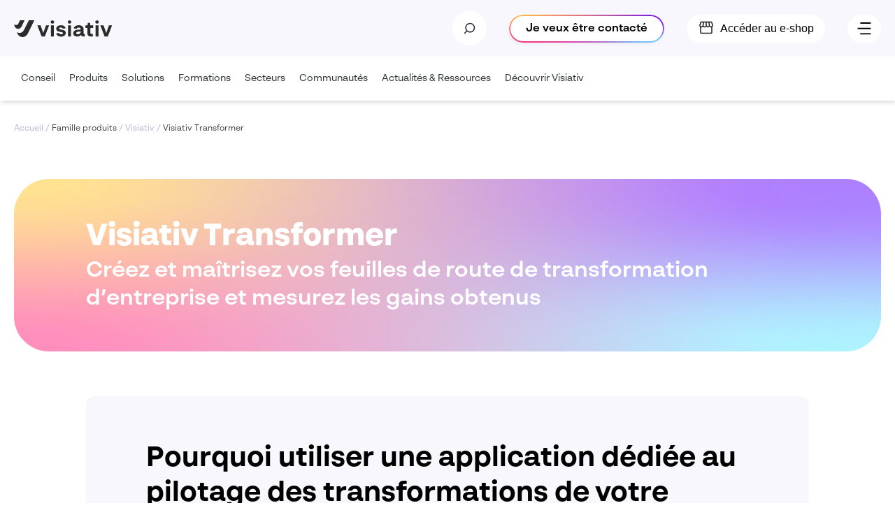

--- FILE ---
content_type: text/html; charset=UTF-8
request_url: https://www.visiativ.com/famille-produits/visiativ-transformer/
body_size: 294929
content:
<!DOCTYPE html>
<html lang="fr-FR" prefix="og: https://ogp.me/ns#">
<head><meta charset="UTF-8"><script>if(navigator.userAgent.match(/MSIE|Internet Explorer/i)||navigator.userAgent.match(/Trident\/7\..*?rv:11/i)){var href=document.location.href;if(!href.match(/[?&]nowprocket/)){if(href.indexOf("?")==-1){if(href.indexOf("#")==-1){document.location.href=href+"?nowprocket=1"}else{document.location.href=href.replace("#","?nowprocket=1#")}}else{if(href.indexOf("#")==-1){document.location.href=href+"&nowprocket=1"}else{document.location.href=href.replace("#","&nowprocket=1#")}}}}</script><script>(()=>{class RocketLazyLoadScripts{constructor(){this.v="2.0.3",this.userEvents=["keydown","keyup","mousedown","mouseup","mousemove","mouseover","mouseenter","mouseout","mouseleave","touchmove","touchstart","touchend","touchcancel","wheel","click","dblclick","input","visibilitychange"],this.attributeEvents=["onblur","onclick","oncontextmenu","ondblclick","onfocus","onmousedown","onmouseenter","onmouseleave","onmousemove","onmouseout","onmouseover","onmouseup","onmousewheel","onscroll","onsubmit"]}async t(){this.i(),this.o(),/iP(ad|hone)/.test(navigator.userAgent)&&this.h(),this.u(),this.l(this),this.m(),this.k(this),this.p(this),this._(),await Promise.all([this.R(),this.L()]),this.lastBreath=Date.now(),this.S(this),this.P(),this.D(),this.O(),this.M(),await this.C(this.delayedScripts.normal),await this.C(this.delayedScripts.defer),await this.C(this.delayedScripts.async),this.F("domReady"),await this.T(),await this.j(),await this.I(),this.F("windowLoad"),await this.A(),window.dispatchEvent(new Event("rocket-allScriptsLoaded")),this.everythingLoaded=!0,this.lastTouchEnd&&await new Promise((t=>setTimeout(t,500-Date.now()+this.lastTouchEnd))),this.H(),this.F("all"),this.U(),this.W()}i(){this.CSPIssue=sessionStorage.getItem("rocketCSPIssue"),document.addEventListener("securitypolicyviolation",(t=>{this.CSPIssue||"script-src-elem"!==t.violatedDirective||"data"!==t.blockedURI||(this.CSPIssue=!0,sessionStorage.setItem("rocketCSPIssue",!0))}),{isRocket:!0})}o(){window.addEventListener("pageshow",(t=>{this.persisted=t.persisted,this.realWindowLoadedFired=!0}),{isRocket:!0}),window.addEventListener("pagehide",(()=>{this.onFirstUserAction=null}),{isRocket:!0})}h(){let t;function e(e){t=e}window.addEventListener("touchstart",e,{isRocket:!0}),window.addEventListener("touchend",(function i(o){Math.abs(o.changedTouches[0].pageX-t.changedTouches[0].pageX)<10&&Math.abs(o.changedTouches[0].pageY-t.changedTouches[0].pageY)<10&&o.timeStamp-t.timeStamp<200&&(o.target.dispatchEvent(new PointerEvent("click",{target:o.target,bubbles:!0,cancelable:!0,detail:1})),event.preventDefault(),window.removeEventListener("touchstart",e,{isRocket:!0}),window.removeEventListener("touchend",i,{isRocket:!0}))}),{isRocket:!0})}q(t){this.userActionTriggered||("mousemove"!==t.type||this.firstMousemoveIgnored?"keyup"===t.type||"mouseover"===t.type||"mouseout"===t.type||(this.userActionTriggered=!0,this.onFirstUserAction&&this.onFirstUserAction()):this.firstMousemoveIgnored=!0),"click"===t.type&&t.preventDefault(),this.savedUserEvents.length>0&&(t.stopPropagation(),t.stopImmediatePropagation()),"touchstart"===this.lastEvent&&"touchend"===t.type&&(this.lastTouchEnd=Date.now()),"click"===t.type&&(this.lastTouchEnd=0),this.lastEvent=t.type,this.savedUserEvents.push(t)}u(){this.savedUserEvents=[],this.userEventHandler=this.q.bind(this),this.userEvents.forEach((t=>window.addEventListener(t,this.userEventHandler,{passive:!1,isRocket:!0})))}U(){this.userEvents.forEach((t=>window.removeEventListener(t,this.userEventHandler,{passive:!1,isRocket:!0}))),this.savedUserEvents.forEach((t=>{t.target.dispatchEvent(new window[t.constructor.name](t.type,t))}))}m(){this.eventsMutationObserver=new MutationObserver((t=>{const e="return false";for(const i of t){if("attributes"===i.type){const t=i.target.getAttribute(i.attributeName);t&&t!==e&&(i.target.setAttribute("data-rocket-"+i.attributeName,t),i.target["rocket"+i.attributeName]=new Function("event",t),i.target.setAttribute(i.attributeName,e))}"childList"===i.type&&i.addedNodes.forEach((t=>{if(t.nodeType===Node.ELEMENT_NODE)for(const i of t.attributes)this.attributeEvents.includes(i.name)&&i.value&&""!==i.value&&(t.setAttribute("data-rocket-"+i.name,i.value),t["rocket"+i.name]=new Function("event",i.value),t.setAttribute(i.name,e))}))}})),this.eventsMutationObserver.observe(document,{subtree:!0,childList:!0,attributeFilter:this.attributeEvents})}H(){this.eventsMutationObserver.disconnect(),this.attributeEvents.forEach((t=>{document.querySelectorAll("[data-rocket-"+t+"]").forEach((e=>{e.setAttribute(t,e.getAttribute("data-rocket-"+t)),e.removeAttribute("data-rocket-"+t)}))}))}k(t){Object.defineProperty(HTMLElement.prototype,"onclick",{get(){return this.rocketonclick||null},set(e){this.rocketonclick=e,this.setAttribute(t.everythingLoaded?"onclick":"data-rocket-onclick","this.rocketonclick(event)")}})}S(t){function e(e,i){let o=e[i];e[i]=null,Object.defineProperty(e,i,{get:()=>o,set(s){t.everythingLoaded?o=s:e["rocket"+i]=o=s}})}e(document,"onreadystatechange"),e(window,"onload"),e(window,"onpageshow");try{Object.defineProperty(document,"readyState",{get:()=>t.rocketReadyState,set(e){t.rocketReadyState=e},configurable:!0}),document.readyState="loading"}catch(t){console.log("WPRocket DJE readyState conflict, bypassing")}}l(t){this.originalAddEventListener=EventTarget.prototype.addEventListener,this.originalRemoveEventListener=EventTarget.prototype.removeEventListener,this.savedEventListeners=[],EventTarget.prototype.addEventListener=function(e,i,o){o&&o.isRocket||!t.B(e,this)&&!t.userEvents.includes(e)||t.B(e,this)&&!t.userActionTriggered||e.startsWith("rocket-")||t.everythingLoaded?t.originalAddEventListener.call(this,e,i,o):t.savedEventListeners.push({target:this,remove:!1,type:e,func:i,options:o})},EventTarget.prototype.removeEventListener=function(e,i,o){o&&o.isRocket||!t.B(e,this)&&!t.userEvents.includes(e)||t.B(e,this)&&!t.userActionTriggered||e.startsWith("rocket-")||t.everythingLoaded?t.originalRemoveEventListener.call(this,e,i,o):t.savedEventListeners.push({target:this,remove:!0,type:e,func:i,options:o})}}F(t){"all"===t&&(EventTarget.prototype.addEventListener=this.originalAddEventListener,EventTarget.prototype.removeEventListener=this.originalRemoveEventListener),this.savedEventListeners=this.savedEventListeners.filter((e=>{let i=e.type,o=e.target||window;return"domReady"===t&&"DOMContentLoaded"!==i&&"readystatechange"!==i||("windowLoad"===t&&"load"!==i&&"readystatechange"!==i&&"pageshow"!==i||(this.B(i,o)&&(i="rocket-"+i),e.remove?o.removeEventListener(i,e.func,e.options):o.addEventListener(i,e.func,e.options),!1))}))}p(t){let e;function i(e){return t.everythingLoaded?e:e.split(" ").map((t=>"load"===t||t.startsWith("load.")?"rocket-jquery-load":t)).join(" ")}function o(o){function s(e){const s=o.fn[e];o.fn[e]=o.fn.init.prototype[e]=function(){return this[0]===window&&t.userActionTriggered&&("string"==typeof arguments[0]||arguments[0]instanceof String?arguments[0]=i(arguments[0]):"object"==typeof arguments[0]&&Object.keys(arguments[0]).forEach((t=>{const e=arguments[0][t];delete arguments[0][t],arguments[0][i(t)]=e}))),s.apply(this,arguments),this}}if(o&&o.fn&&!t.allJQueries.includes(o)){const e={DOMContentLoaded:[],"rocket-DOMContentLoaded":[]};for(const t in e)document.addEventListener(t,(()=>{e[t].forEach((t=>t()))}),{isRocket:!0});o.fn.ready=o.fn.init.prototype.ready=function(i){function s(){parseInt(o.fn.jquery)>2?setTimeout((()=>i.bind(document)(o))):i.bind(document)(o)}return t.realDomReadyFired?!t.userActionTriggered||t.fauxDomReadyFired?s():e["rocket-DOMContentLoaded"].push(s):e.DOMContentLoaded.push(s),o([])},s("on"),s("one"),s("off"),t.allJQueries.push(o)}e=o}t.allJQueries=[],o(window.jQuery),Object.defineProperty(window,"jQuery",{get:()=>e,set(t){o(t)}})}P(){const t=new Map;document.write=document.writeln=function(e){const i=document.currentScript,o=document.createRange(),s=i.parentElement;let n=t.get(i);void 0===n&&(n=i.nextSibling,t.set(i,n));const c=document.createDocumentFragment();o.setStart(c,0),c.appendChild(o.createContextualFragment(e)),s.insertBefore(c,n)}}async R(){return new Promise((t=>{this.userActionTriggered?t():this.onFirstUserAction=t}))}async L(){return new Promise((t=>{document.addEventListener("DOMContentLoaded",(()=>{this.realDomReadyFired=!0,t()}),{isRocket:!0})}))}async I(){return this.realWindowLoadedFired?Promise.resolve():new Promise((t=>{window.addEventListener("load",t,{isRocket:!0})}))}M(){this.pendingScripts=[];this.scriptsMutationObserver=new MutationObserver((t=>{for(const e of t)e.addedNodes.forEach((t=>{"SCRIPT"!==t.tagName||t.noModule||t.isWPRocket||this.pendingScripts.push({script:t,promise:new Promise((e=>{const i=()=>{const i=this.pendingScripts.findIndex((e=>e.script===t));i>=0&&this.pendingScripts.splice(i,1),e()};t.addEventListener("load",i,{isRocket:!0}),t.addEventListener("error",i,{isRocket:!0}),setTimeout(i,1e3)}))})}))})),this.scriptsMutationObserver.observe(document,{childList:!0,subtree:!0})}async j(){await this.J(),this.pendingScripts.length?(await this.pendingScripts[0].promise,await this.j()):this.scriptsMutationObserver.disconnect()}D(){this.delayedScripts={normal:[],async:[],defer:[]},document.querySelectorAll("script[type$=rocketlazyloadscript]").forEach((t=>{t.hasAttribute("data-rocket-src")?t.hasAttribute("async")&&!1!==t.async?this.delayedScripts.async.push(t):t.hasAttribute("defer")&&!1!==t.defer||"module"===t.getAttribute("data-rocket-type")?this.delayedScripts.defer.push(t):this.delayedScripts.normal.push(t):this.delayedScripts.normal.push(t)}))}async _(){await this.L();let t=[];document.querySelectorAll("script[type$=rocketlazyloadscript][data-rocket-src]").forEach((e=>{let i=e.getAttribute("data-rocket-src");if(i&&!i.startsWith("data:")){i.startsWith("//")&&(i=location.protocol+i);try{const o=new URL(i).origin;o!==location.origin&&t.push({src:o,crossOrigin:e.crossOrigin||"module"===e.getAttribute("data-rocket-type")})}catch(t){}}})),t=[...new Map(t.map((t=>[JSON.stringify(t),t]))).values()],this.N(t,"preconnect")}async $(t){if(await this.G(),!0!==t.noModule||!("noModule"in HTMLScriptElement.prototype))return new Promise((e=>{let i;function o(){(i||t).setAttribute("data-rocket-status","executed"),e()}try{if(navigator.userAgent.includes("Firefox/")||""===navigator.vendor||this.CSPIssue)i=document.createElement("script"),[...t.attributes].forEach((t=>{let e=t.nodeName;"type"!==e&&("data-rocket-type"===e&&(e="type"),"data-rocket-src"===e&&(e="src"),i.setAttribute(e,t.nodeValue))})),t.text&&(i.text=t.text),t.nonce&&(i.nonce=t.nonce),i.hasAttribute("src")?(i.addEventListener("load",o,{isRocket:!0}),i.addEventListener("error",(()=>{i.setAttribute("data-rocket-status","failed-network"),e()}),{isRocket:!0}),setTimeout((()=>{i.isConnected||e()}),1)):(i.text=t.text,o()),i.isWPRocket=!0,t.parentNode.replaceChild(i,t);else{const i=t.getAttribute("data-rocket-type"),s=t.getAttribute("data-rocket-src");i?(t.type=i,t.removeAttribute("data-rocket-type")):t.removeAttribute("type"),t.addEventListener("load",o,{isRocket:!0}),t.addEventListener("error",(i=>{this.CSPIssue&&i.target.src.startsWith("data:")?(console.log("WPRocket: CSP fallback activated"),t.removeAttribute("src"),this.$(t).then(e)):(t.setAttribute("data-rocket-status","failed-network"),e())}),{isRocket:!0}),s?(t.fetchPriority="high",t.removeAttribute("data-rocket-src"),t.src=s):t.src="data:text/javascript;base64,"+window.btoa(unescape(encodeURIComponent(t.text)))}}catch(i){t.setAttribute("data-rocket-status","failed-transform"),e()}}));t.setAttribute("data-rocket-status","skipped")}async C(t){const e=t.shift();return e?(e.isConnected&&await this.$(e),this.C(t)):Promise.resolve()}O(){this.N([...this.delayedScripts.normal,...this.delayedScripts.defer,...this.delayedScripts.async],"preload")}N(t,e){this.trash=this.trash||[];let i=!0;var o=document.createDocumentFragment();t.forEach((t=>{const s=t.getAttribute&&t.getAttribute("data-rocket-src")||t.src;if(s&&!s.startsWith("data:")){const n=document.createElement("link");n.href=s,n.rel=e,"preconnect"!==e&&(n.as="script",n.fetchPriority=i?"high":"low"),t.getAttribute&&"module"===t.getAttribute("data-rocket-type")&&(n.crossOrigin=!0),t.crossOrigin&&(n.crossOrigin=t.crossOrigin),t.integrity&&(n.integrity=t.integrity),t.nonce&&(n.nonce=t.nonce),o.appendChild(n),this.trash.push(n),i=!1}})),document.head.appendChild(o)}W(){this.trash.forEach((t=>t.remove()))}async T(){try{document.readyState="interactive"}catch(t){}this.fauxDomReadyFired=!0;try{await this.G(),document.dispatchEvent(new Event("rocket-readystatechange")),await this.G(),document.rocketonreadystatechange&&document.rocketonreadystatechange(),await this.G(),document.dispatchEvent(new Event("rocket-DOMContentLoaded")),await this.G(),window.dispatchEvent(new Event("rocket-DOMContentLoaded"))}catch(t){console.error(t)}}async A(){try{document.readyState="complete"}catch(t){}try{await this.G(),document.dispatchEvent(new Event("rocket-readystatechange")),await this.G(),document.rocketonreadystatechange&&document.rocketonreadystatechange(),await this.G(),window.dispatchEvent(new Event("rocket-load")),await this.G(),window.rocketonload&&window.rocketonload(),await this.G(),this.allJQueries.forEach((t=>t(window).trigger("rocket-jquery-load"))),await this.G();const t=new Event("rocket-pageshow");t.persisted=this.persisted,window.dispatchEvent(t),await this.G(),window.rocketonpageshow&&window.rocketonpageshow({persisted:this.persisted})}catch(t){console.error(t)}}async G(){Date.now()-this.lastBreath>45&&(await this.J(),this.lastBreath=Date.now())}async J(){return document.hidden?new Promise((t=>setTimeout(t))):new Promise((t=>requestAnimationFrame(t)))}B(t,e){return e===document&&"readystatechange"===t||(e===document&&"DOMContentLoaded"===t||(e===window&&"DOMContentLoaded"===t||(e===window&&"load"===t||e===window&&"pageshow"===t)))}static run(){(new RocketLazyLoadScripts).t()}}RocketLazyLoadScripts.run()})();</script>
    
    <meta http-equiv="X-UA-Compatible" content="IE=edge,chrome=1">
    <meta name="viewport" content="width=device-width, initial-scale=1.0">

    	<style>img:is([sizes="auto" i], [sizes^="auto," i]) { contain-intrinsic-size: 3000px 1500px }</style>
	
<!-- Optimisation des moteurs de recherche par Rank Math PRO - https://rankmath.com/ -->
<title>Logiciel de pilotage pour transformation digitale et numérique - Visiativ</title>
<link rel="preload" as="font" href="https://www.visiativ.com/wp-content/uploads/br-sonoma-semibold.woff2" crossorigin>
<link rel="preload" as="font" href="https://www.visiativ.com/wp-content/uploads/br-sonoma-bold.woff2" crossorigin>
<link rel="preload" as="font" href="https://www.visiativ.com/wp-content/uploads/br-sonoma-black.woff2" crossorigin><link rel="preload" data-rocket-preload as="image" href="https://www.visiativ.com/wp-content/uploads/2024/02/nouveau-bandeau.png" fetchpriority="high">
<meta name="description" content="Avec Visiativ Transformer, prenez le contrôle de votre feuille de route de votre transformation digitale et mesurez vos gains."/>
<meta name="robots" content="follow, index, max-snippet:-1, max-video-preview:-1, max-image-preview:large"/>
<link rel="canonical" href="https://www.visiativ.com/famille-produits/visiativ-transformer/" />
<meta property="og:locale" content="fr_FR" />
<meta property="og:type" content="article" />
<meta property="og:title" content="Logiciel de pilotage pour transformation digitale et numérique - Visiativ" />
<meta property="og:description" content="Avec Visiativ Transformer, prenez le contrôle de votre feuille de route de votre transformation digitale et mesurez vos gains." />
<meta property="og:url" content="https://www.visiativ.com/famille-produits/visiativ-transformer/" />
<meta property="og:site_name" content="Visiativ" />
<meta property="article:publisher" content="https://fr-fr.facebook.com/visiativ/" />
<meta name="twitter:card" content="summary_large_image" />
<meta name="twitter:title" content="Logiciel de pilotage pour transformation digitale et numérique - Visiativ" />
<meta name="twitter:description" content="Avec Visiativ Transformer, prenez le contrôle de votre feuille de route de votre transformation digitale et mesurez vos gains." />
<meta name="twitter:site" content="@visiativ" />
<meta name="twitter:label1" content="Services" />
<meta name="twitter:data1" content="143" />
<script type="application/ld+json" class="rank-math-schema-pro">{"@context":"https://schema.org","@graph":[{"@type":"Organization","@id":"https://www.visiativ.com/#organization","name":"Visiativ","sameAs":["https://fr-fr.facebook.com/visiativ/","https://twitter.com/visiativ","https://www.linkedin.com/company/visiativ/","https://www.linkedin.com/company/visiativ-manufacturing/","https://www.youtube.com/@Visiativ1","https://www.youtube.com/@myCAD"]},{"@type":"WebSite","@id":"https://www.visiativ.com/#website","url":"https://www.visiativ.com","name":"Visiativ","publisher":{"@id":"https://www.visiativ.com/#organization"},"inLanguage":"fr-FR"},{"@type":"BreadcrumbList","@id":"https://www.visiativ.com/famille-produits/visiativ-transformer/#breadcrumb","itemListElement":[{"@type":"ListItem","position":"1","item":{"@id":"https://www.visiativ.com","name":"Accueil"}},{"@type":"ListItem","position":"2","item":{"@id":"https://www.visiativ.com/famille-produits/visiativ/","name":"Visiativ"}},{"@type":"ListItem","position":"3","item":{"@id":"https://www.visiativ.com/famille-produits/visiativ-transformer/","name":"Visiativ Transformer"}}]},{"@type":"CollectionPage","@id":"https://www.visiativ.com/famille-produits/visiativ-transformer/#webpage","url":"https://www.visiativ.com/famille-produits/visiativ-transformer/","name":"Logiciel de pilotage pour transformation digitale et num\u00e9rique - Visiativ","isPartOf":{"@id":"https://www.visiativ.com/#website"},"inLanguage":"fr-FR","breadcrumb":{"@id":"https://www.visiativ.com/famille-produits/visiativ-transformer/#breadcrumb"}}]}</script>
<!-- /Extension Rank Math WordPress SEO -->

<link rel='dns-prefetch' href='//cdnjs.cloudflare.com' />
<link rel='dns-prefetch' href='//cdn.jsdelivr.net' />
<link rel='dns-prefetch' href='//unpkg.com' />
<link rel='dns-prefetch' href='//pro.fontawesome.com' />

<link rel="alternate" type="application/rss+xml" title="Flux pour Visiativ &raquo; Visiativ Transformer Famille produits" href="https://www.visiativ.com/famille-produits/visiativ-transformer/feed/" />
<style id='classic-theme-styles-inline-css' type='text/css'>
/*! This file is auto-generated */
.wp-block-button__link{color:#fff;background-color:#32373c;border-radius:9999px;box-shadow:none;text-decoration:none;padding:calc(.667em + 2px) calc(1.333em + 2px);font-size:1.125em}.wp-block-file__button{background:#32373c;color:#fff;text-decoration:none}
</style>
<style id='safe-svg-svg-icon-style-inline-css' type='text/css'>
.safe-svg-cover{text-align:center}.safe-svg-cover .safe-svg-inside{display:inline-block;max-width:100%}.safe-svg-cover svg{height:100%;max-height:100%;max-width:100%;width:100%}

</style>
<style id='global-styles-inline-css' type='text/css'>
:root{--wp--preset--aspect-ratio--square: 1;--wp--preset--aspect-ratio--4-3: 4/3;--wp--preset--aspect-ratio--3-4: 3/4;--wp--preset--aspect-ratio--3-2: 3/2;--wp--preset--aspect-ratio--2-3: 2/3;--wp--preset--aspect-ratio--16-9: 16/9;--wp--preset--aspect-ratio--9-16: 9/16;--wp--preset--color--black: #000000;--wp--preset--color--cyan-bluish-gray: #abb8c3;--wp--preset--color--white: #ffffff;--wp--preset--color--pale-pink: #f78da7;--wp--preset--color--vivid-red: #cf2e2e;--wp--preset--color--luminous-vivid-orange: #ff6900;--wp--preset--color--luminous-vivid-amber: #fcb900;--wp--preset--color--light-green-cyan: #7bdcb5;--wp--preset--color--vivid-green-cyan: #00d084;--wp--preset--color--pale-cyan-blue: #8ed1fc;--wp--preset--color--vivid-cyan-blue: #0693e3;--wp--preset--color--vivid-purple: #9b51e0;--wp--preset--gradient--vivid-cyan-blue-to-vivid-purple: linear-gradient(135deg,rgba(6,147,227,1) 0%,rgb(155,81,224) 100%);--wp--preset--gradient--light-green-cyan-to-vivid-green-cyan: linear-gradient(135deg,rgb(122,220,180) 0%,rgb(0,208,130) 100%);--wp--preset--gradient--luminous-vivid-amber-to-luminous-vivid-orange: linear-gradient(135deg,rgba(252,185,0,1) 0%,rgba(255,105,0,1) 100%);--wp--preset--gradient--luminous-vivid-orange-to-vivid-red: linear-gradient(135deg,rgba(255,105,0,1) 0%,rgb(207,46,46) 100%);--wp--preset--gradient--very-light-gray-to-cyan-bluish-gray: linear-gradient(135deg,rgb(238,238,238) 0%,rgb(169,184,195) 100%);--wp--preset--gradient--cool-to-warm-spectrum: linear-gradient(135deg,rgb(74,234,220) 0%,rgb(151,120,209) 20%,rgb(207,42,186) 40%,rgb(238,44,130) 60%,rgb(251,105,98) 80%,rgb(254,248,76) 100%);--wp--preset--gradient--blush-light-purple: linear-gradient(135deg,rgb(255,206,236) 0%,rgb(152,150,240) 100%);--wp--preset--gradient--blush-bordeaux: linear-gradient(135deg,rgb(254,205,165) 0%,rgb(254,45,45) 50%,rgb(107,0,62) 100%);--wp--preset--gradient--luminous-dusk: linear-gradient(135deg,rgb(255,203,112) 0%,rgb(199,81,192) 50%,rgb(65,88,208) 100%);--wp--preset--gradient--pale-ocean: linear-gradient(135deg,rgb(255,245,203) 0%,rgb(182,227,212) 50%,rgb(51,167,181) 100%);--wp--preset--gradient--electric-grass: linear-gradient(135deg,rgb(202,248,128) 0%,rgb(113,206,126) 100%);--wp--preset--gradient--midnight: linear-gradient(135deg,rgb(2,3,129) 0%,rgb(40,116,252) 100%);--wp--preset--font-size--small: 13px;--wp--preset--font-size--medium: 20px;--wp--preset--font-size--large: 36px;--wp--preset--font-size--x-large: 42px;--wp--preset--spacing--20: 0.44rem;--wp--preset--spacing--30: 0.67rem;--wp--preset--spacing--40: 1rem;--wp--preset--spacing--50: 1.5rem;--wp--preset--spacing--60: 2.25rem;--wp--preset--spacing--70: 3.38rem;--wp--preset--spacing--80: 5.06rem;--wp--preset--shadow--natural: 6px 6px 9px rgba(0, 0, 0, 0.2);--wp--preset--shadow--deep: 12px 12px 50px rgba(0, 0, 0, 0.4);--wp--preset--shadow--sharp: 6px 6px 0px rgba(0, 0, 0, 0.2);--wp--preset--shadow--outlined: 6px 6px 0px -3px rgba(255, 255, 255, 1), 6px 6px rgba(0, 0, 0, 1);--wp--preset--shadow--crisp: 6px 6px 0px rgba(0, 0, 0, 1);}:where(.is-layout-flex){gap: 0.5em;}:where(.is-layout-grid){gap: 0.5em;}body .is-layout-flex{display: flex;}.is-layout-flex{flex-wrap: wrap;align-items: center;}.is-layout-flex > :is(*, div){margin: 0;}body .is-layout-grid{display: grid;}.is-layout-grid > :is(*, div){margin: 0;}:where(.wp-block-columns.is-layout-flex){gap: 2em;}:where(.wp-block-columns.is-layout-grid){gap: 2em;}:where(.wp-block-post-template.is-layout-flex){gap: 1.25em;}:where(.wp-block-post-template.is-layout-grid){gap: 1.25em;}.has-black-color{color: var(--wp--preset--color--black) !important;}.has-cyan-bluish-gray-color{color: var(--wp--preset--color--cyan-bluish-gray) !important;}.has-white-color{color: var(--wp--preset--color--white) !important;}.has-pale-pink-color{color: var(--wp--preset--color--pale-pink) !important;}.has-vivid-red-color{color: var(--wp--preset--color--vivid-red) !important;}.has-luminous-vivid-orange-color{color: var(--wp--preset--color--luminous-vivid-orange) !important;}.has-luminous-vivid-amber-color{color: var(--wp--preset--color--luminous-vivid-amber) !important;}.has-light-green-cyan-color{color: var(--wp--preset--color--light-green-cyan) !important;}.has-vivid-green-cyan-color{color: var(--wp--preset--color--vivid-green-cyan) !important;}.has-pale-cyan-blue-color{color: var(--wp--preset--color--pale-cyan-blue) !important;}.has-vivid-cyan-blue-color{color: var(--wp--preset--color--vivid-cyan-blue) !important;}.has-vivid-purple-color{color: var(--wp--preset--color--vivid-purple) !important;}.has-black-background-color{background-color: var(--wp--preset--color--black) !important;}.has-cyan-bluish-gray-background-color{background-color: var(--wp--preset--color--cyan-bluish-gray) !important;}.has-white-background-color{background-color: var(--wp--preset--color--white) !important;}.has-pale-pink-background-color{background-color: var(--wp--preset--color--pale-pink) !important;}.has-vivid-red-background-color{background-color: var(--wp--preset--color--vivid-red) !important;}.has-luminous-vivid-orange-background-color{background-color: var(--wp--preset--color--luminous-vivid-orange) !important;}.has-luminous-vivid-amber-background-color{background-color: var(--wp--preset--color--luminous-vivid-amber) !important;}.has-light-green-cyan-background-color{background-color: var(--wp--preset--color--light-green-cyan) !important;}.has-vivid-green-cyan-background-color{background-color: var(--wp--preset--color--vivid-green-cyan) !important;}.has-pale-cyan-blue-background-color{background-color: var(--wp--preset--color--pale-cyan-blue) !important;}.has-vivid-cyan-blue-background-color{background-color: var(--wp--preset--color--vivid-cyan-blue) !important;}.has-vivid-purple-background-color{background-color: var(--wp--preset--color--vivid-purple) !important;}.has-black-border-color{border-color: var(--wp--preset--color--black) !important;}.has-cyan-bluish-gray-border-color{border-color: var(--wp--preset--color--cyan-bluish-gray) !important;}.has-white-border-color{border-color: var(--wp--preset--color--white) !important;}.has-pale-pink-border-color{border-color: var(--wp--preset--color--pale-pink) !important;}.has-vivid-red-border-color{border-color: var(--wp--preset--color--vivid-red) !important;}.has-luminous-vivid-orange-border-color{border-color: var(--wp--preset--color--luminous-vivid-orange) !important;}.has-luminous-vivid-amber-border-color{border-color: var(--wp--preset--color--luminous-vivid-amber) !important;}.has-light-green-cyan-border-color{border-color: var(--wp--preset--color--light-green-cyan) !important;}.has-vivid-green-cyan-border-color{border-color: var(--wp--preset--color--vivid-green-cyan) !important;}.has-pale-cyan-blue-border-color{border-color: var(--wp--preset--color--pale-cyan-blue) !important;}.has-vivid-cyan-blue-border-color{border-color: var(--wp--preset--color--vivid-cyan-blue) !important;}.has-vivid-purple-border-color{border-color: var(--wp--preset--color--vivid-purple) !important;}.has-vivid-cyan-blue-to-vivid-purple-gradient-background{background: var(--wp--preset--gradient--vivid-cyan-blue-to-vivid-purple) !important;}.has-light-green-cyan-to-vivid-green-cyan-gradient-background{background: var(--wp--preset--gradient--light-green-cyan-to-vivid-green-cyan) !important;}.has-luminous-vivid-amber-to-luminous-vivid-orange-gradient-background{background: var(--wp--preset--gradient--luminous-vivid-amber-to-luminous-vivid-orange) !important;}.has-luminous-vivid-orange-to-vivid-red-gradient-background{background: var(--wp--preset--gradient--luminous-vivid-orange-to-vivid-red) !important;}.has-very-light-gray-to-cyan-bluish-gray-gradient-background{background: var(--wp--preset--gradient--very-light-gray-to-cyan-bluish-gray) !important;}.has-cool-to-warm-spectrum-gradient-background{background: var(--wp--preset--gradient--cool-to-warm-spectrum) !important;}.has-blush-light-purple-gradient-background{background: var(--wp--preset--gradient--blush-light-purple) !important;}.has-blush-bordeaux-gradient-background{background: var(--wp--preset--gradient--blush-bordeaux) !important;}.has-luminous-dusk-gradient-background{background: var(--wp--preset--gradient--luminous-dusk) !important;}.has-pale-ocean-gradient-background{background: var(--wp--preset--gradient--pale-ocean) !important;}.has-electric-grass-gradient-background{background: var(--wp--preset--gradient--electric-grass) !important;}.has-midnight-gradient-background{background: var(--wp--preset--gradient--midnight) !important;}.has-small-font-size{font-size: var(--wp--preset--font-size--small) !important;}.has-medium-font-size{font-size: var(--wp--preset--font-size--medium) !important;}.has-large-font-size{font-size: var(--wp--preset--font-size--large) !important;}.has-x-large-font-size{font-size: var(--wp--preset--font-size--x-large) !important;}
:where(.wp-block-post-template.is-layout-flex){gap: 1.25em;}:where(.wp-block-post-template.is-layout-grid){gap: 1.25em;}
:where(.wp-block-columns.is-layout-flex){gap: 2em;}:where(.wp-block-columns.is-layout-grid){gap: 2em;}
:root :where(.wp-block-pullquote){font-size: 1.5em;line-height: 1.6;}
</style>
<link data-minify="1" rel='stylesheet' id='sbttb-fonts-css' href='https://www.visiativ.com/wp-content/cache/min/1/wp-content/plugins/smooth-back-to-top-button/assets/css/sbttb-fonts.css?ver=1759764607' type='text/css' media='all' />
<link data-minify="1" rel='stylesheet' id='sbttb-style-css' href='https://www.visiativ.com/wp-content/cache/min/1/wp-content/plugins/smooth-back-to-top-button/assets/css/smooth-back-to-top-button.css?ver=1759764607' type='text/css' media='all' />
<link data-minify="1" rel='stylesheet' id='wordpress-country-selector-css' href='https://www.visiativ.com/wp-content/cache/min/1/wp-content/plugins/wordpress-country-selector/public/css/wordpress-country-selector-public.css?ver=1759764607' type='text/css' media='all' />
<link data-minify="1" rel='stylesheet' id='wordpress-country-selector-mapglyphs-css' href='https://www.visiativ.com/wp-content/cache/min/1/wp-content/plugins/wordpress-country-selector/public/css/mapglyphs.css?ver=1759764607' type='text/css' media='all' />
<link rel='stylesheet' id='wordpress-country-selector-flag-icon-css' href='https://www.visiativ.com/wp-content/plugins/wordpress-country-selector/public/css/flag-icon.min.css?ver=1.6.4' type='text/css' media='all' />
<link rel='stylesheet' id='wordpress-country-selector-custom-css' href='https://www.visiativ.com/wp-content/plugins/wordpress-country-selector/public/css/wordpress-country-selector-custom.css?ver=1.6.4' type='text/css' media='all' />
<link data-minify="1" rel='stylesheet' id='lbwps-styles-photoswipe5-main-css' href='https://www.visiativ.com/wp-content/cache/min/1/wp-content/plugins/lightbox-photoswipe/assets/ps5/styles/main.css?ver=1759764607' type='text/css' media='all' />
<link data-minify="1" rel='stylesheet' id='jquery-modal-css' href='https://www.visiativ.com/wp-content/cache/min/1/ajax/libs/jquery-modal/0.9.2/jquery.modal.min.css?ver=1759764607' type='text/css' media='all' />
<link data-minify="1" rel='stylesheet' id='-css' href='https://www.visiativ.com/wp-content/cache/min/1/wp-content/themes/visiativ/assets/css/vnav.css?ver=1759764607' type='text/css' media='all' />
<link data-minify="1" rel='stylesheet' id='sal-css' href='https://www.visiativ.com/wp-content/cache/min/1/wp-content/themes/visiativ/assets/css/lib/sal.css?ver=1759764607' type='text/css' media='all' />
<style id='akismet-widget-style-inline-css' type='text/css'>

			.a-stats {
				--akismet-color-mid-green: #357b49;
				--akismet-color-white: #fff;
				--akismet-color-light-grey: #f6f7f7;

				max-width: 350px;
				width: auto;
			}

			.a-stats * {
				all: unset;
				box-sizing: border-box;
			}

			.a-stats strong {
				font-weight: 600;
			}

			.a-stats a.a-stats__link,
			.a-stats a.a-stats__link:visited,
			.a-stats a.a-stats__link:active {
				background: var(--akismet-color-mid-green);
				border: none;
				box-shadow: none;
				border-radius: 8px;
				color: var(--akismet-color-white);
				cursor: pointer;
				display: block;
				font-family: -apple-system, BlinkMacSystemFont, 'Segoe UI', 'Roboto', 'Oxygen-Sans', 'Ubuntu', 'Cantarell', 'Helvetica Neue', sans-serif;
				font-weight: 500;
				padding: 12px;
				text-align: center;
				text-decoration: none;
				transition: all 0.2s ease;
			}

			/* Extra specificity to deal with TwentyTwentyOne focus style */
			.widget .a-stats a.a-stats__link:focus {
				background: var(--akismet-color-mid-green);
				color: var(--akismet-color-white);
				text-decoration: none;
			}

			.a-stats a.a-stats__link:hover {
				filter: brightness(110%);
				box-shadow: 0 4px 12px rgba(0, 0, 0, 0.06), 0 0 2px rgba(0, 0, 0, 0.16);
			}

			.a-stats .count {
				color: var(--akismet-color-white);
				display: block;
				font-size: 1.5em;
				line-height: 1.4;
				padding: 0 13px;
				white-space: nowrap;
			}
		
</style>
<link data-minify="1" rel='stylesheet' id='style-pilopress-css' href='https://www.visiativ.com/wp-content/cache/min/1/wp-content/themes/visiativ/pilopress/assets/styles.min.css?ver=1759764607' type='text/css' media='all' />
<link data-minify="1" rel='stylesheet' id='plyr-css' href='https://www.visiativ.com/wp-content/cache/min/1/ajax/libs/plyr/3.6.3/plyr.min.css?ver=1759764607' type='text/css' media='all' />
<link rel='stylesheet' id='splide-css' href='https://cdn.jsdelivr.net/npm/@splidejs/splide@latest/dist/css/splide-core.min.css?ver=2.4.21' type='text/css' media='all' />
<link rel='stylesheet' id='splidejs-css' href='https://cdn.jsdelivr.net/npm/@splidejs/splide@3.6.9/dist/css/splide.min.css?ver=3.6.9' type='text/css' media='all' />
<link data-minify="1" rel='stylesheet' id='searchwp-live-search-css' href='https://www.visiativ.com/wp-content/cache/min/1/wp-content/plugins/searchwp-live-ajax-search/assets/styles/style.css?ver=1759764607' type='text/css' media='all' />
<style id='searchwp-live-search-inline-css' type='text/css'>
.searchwp-live-search-result .searchwp-live-search-result--title a {
  font-size: 16px;
}
.searchwp-live-search-result .searchwp-live-search-result--price {
  font-size: 14px;
}
.searchwp-live-search-result .searchwp-live-search-result--add-to-cart .button {
  font-size: 14px;
}

</style>
<link data-minify="1" rel='stylesheet' id='searchwp-forms-css' href='https://www.visiativ.com/wp-content/cache/min/1/wp-content/plugins/searchwp/assets/css/frontend/search-forms.css?ver=1759764607' type='text/css' media='all' />
<link data-minify="1" rel='stylesheet' id='fa-pro-css' href='https://www.visiativ.com/wp-content/cache/min/1/releases/v5.15.4/css/all.css?ver=1759764608' type='text/css' media='all' />
<!--n2css--><!--n2js--><script type="text/javascript" id="jquery-core-js-extra">
/* <![CDATA[ */
var pipAddon = {"ajax":"https:\/\/www.visiativ.com\/wp-admin\/admin-ajax.php","theme":"https:\/\/www.visiativ.com\/wp-content\/themes\/visiativ","layouts":"https:\/\/www.visiativ.com\/wp-content\/themes\/visiativ\/pilopress\/layouts"};
/* ]]> */
</script>
<script type="text/javascript" src="https://www.visiativ.com/wp-includes/js/jquery/jquery.min.js?ver=3.7.1" id="jquery-core-js" data-rocket-defer defer></script>
<script type="text/javascript" src="https://www.visiativ.com/wp-includes/js/jquery/jquery-migrate.min.js?ver=3.4.1" id="jquery-migrate-js" data-rocket-defer defer></script>
<script type="text/javascript" src="https://cdn.jsdelivr.net/npm/js-cookie@3.0.5/dist/js.cookie.min.js?ver=6.8.1" id="cookie-manager-js" data-rocket-defer defer></script>
<script type="text/javascript" src="https://www.visiativ.com/wp-content/themes/visiativ/assets/js/lib/jquery.initialize.min.js?ver=6.8.1" id="jquery-initialize-js" data-rocket-defer defer></script>
<script type="rocketlazyloadscript" data-rocket-type="text/javascript" data-rocket-src="https://www.visiativ.com/wp-content/themes/visiativ/assets/js/lib/iframeResizer.min.js?ver=6.8.1" id="iframe-resizer-js" data-rocket-defer defer></script>

            <style type="text/css">
                .progress-wrap {
                    bottom: 75px;
                    height: 46px;
                    width: 46px;
                    border-radius: 46px;
                    background-color: #ffffff;
                    box-shadow: inset 0 0 0 0px #ffffff;
                }

                .progress-wrap.btn-left-side {
                    left: 50px;
                }

                .progress-wrap.btn-right-side {
                    right: 50px;
                }

                .progress-wrap::after {
                    width: 46px;
                    height: 46px;
                    color: #1f2029;
                    font-size: 24px;
                    content: '\e90a';
                    line-height: 46px;
                }

                .progress-wrap:hover::after {
                    color: #1f2029;
                }

                .progress-wrap svg.progress-circle path {
                    stroke: #8224e3;
                    stroke-width: 5px;
                }

                
                
                
            </style>

			            <!-- Google Tag Manager -->
            <script type="rocketlazyloadscript">(function(w,d,s,l,i){w[l]=w[l]||[];w[l].push({'gtm.start':
                        new Date().getTime(),event:'gtm.js'});var f=d.getElementsByTagName(s)[0],
                    j=d.createElement(s),dl=l!='dataLayer'?'&l='+l:'';j.async=true;j.src=
                    'https://www.googletagmanager.com/gtm.js?id='+i+dl;f.parentNode.insertBefore(j,f);
                })(window,document,'script','dataLayer','GTM-MNC8GF2');</script>
            <!-- End Google Tag Manager -->
            <style>
            @media (min-width: 1025px) {
                .wptb-sticky-header {
                    top: 126px !important;
                }
            }

            @media (max-width: 1024px) {
                .wptb-sticky-header {
                    top: 64px !important;
                }
            }
        </style><link rel="icon" href="https://www.visiativ.com/wp-content/uploads/cropped-favicon-150x150.png" sizes="32x32" />
<link rel="icon" href="https://www.visiativ.com/wp-content/uploads/cropped-favicon-300x300.png" sizes="192x192" />
<link rel="apple-touch-icon" href="https://www.visiativ.com/wp-content/uploads/cropped-favicon-300x300.png" />
<meta name="msapplication-TileImage" content="https://www.visiativ.com/wp-content/uploads/cropped-favicon-300x300.png" />
		<style type="text/css" id="wp-custom-css">
			
.hero-custom-vivaneau .container a {min-width: unset !important;}

/**fix de l'alignement des images dans wysiwig quand elles sont en webp**/ 
.aligncenter > img {
	margin:auto !important
}

#legal-hero .container-dynamic-img {
    background: #2e2f38;
}

/**Fix du menu communauté**/
@media only screen and (max-width: 1536px) and (min-width: 1024px) {
    .communautes-and-formations div:last-child {
        width: 100% !important;
    }
}
/**sticky landing page **/
#wysiwyg-simple-nemo-18 { 
	position: sticky !important;
	top: 0;
	z-index: 100;
	padding: 0;
}

/**Correction habile des filtres bugués sur le calendrier des formations
#calendar-inputs-2>.selectMultiple{
	display: none!important
}
#calendar-inputs-btn .form-clear-btn{
	display: none!important
}
**/		</style>
		<noscript><style id="rocket-lazyload-nojs-css">.rll-youtube-player, [data-lazy-src]{display:none !important;}</style></noscript><style id="rocket-lazyrender-inline-css">[data-wpr-lazyrender] {content-visibility: auto;}</style><meta name="generator" content="WP Rocket 3.18.3" data-wpr-features="wpr_delay_js wpr_defer_js wpr_minify_js wpr_preload_fonts wpr_lazyload_images wpr_lazyload_iframes wpr_automatic_lazy_rendering wpr_oci wpr_image_dimensions wpr_minify_css wpr_preload_links wpr_desktop" /></head>
<body class="archive tax-famille-produits term-visiativ-transformer term-856 wp-custom-logo wp-theme-visiativ relative" x-data="{ filters_modal : false }">

<div  class="absolute inset-0 bg-black opacity-0" :class="{ 'opacity-50 z-40': filters_modal }"></div>

            <!-- Google Tag Manager (noscript) -->
            <noscript><iframe src="https://www.googletagmanager.com/ns.html?id=GTM-MNC8GF2"
                              height="0" width="0" style="display:none;visibility:hidden"></iframe></noscript>
            <!-- End Google Tag Manager (noscript) -->
            
<!-- Menu -->
    <header id="menu-contained-vivaneau-28"            class="menu-contained-vivaneau sticky w-full   pt-0 pb-0 md:pt-0 md:pb-0 lg:pt-0 lg:pb-0 top-0 z-20 transition-transform duration-300"
                    data-scrolled-classes="shadow">

        <div  class="bg-light-gray">
            <div  class="container relative">

                <div class="inner-wrapper-top-menu flex w-full h-auto lg:h-full items-center justify-end static top-0 lg:top-20 left-0 text-black bg-light-gray z-10">

                    <div class="wrapper-logo py-7 z-10 mr-auto">
                                                    <a href="https://www.visiativ.com/">
                                <img
                                        class="logo h-6 w-full object-left object-contain"
                                        src="https://www.visiativ.com/wp-content/uploads/visiativ-logo-black.svg"
                                        alt="logo visiativ"
                                        width="361"
                                        height="62">
                            </a>
                                            </div>

                                        <nav id="wrapper-top-menu" class="wrapper-top-menu flex items-center lg:py-4 ">

                        <ul id="top-menu" class="lg:flex items-center h-full p-4 lg:p-0 lg:text-black lg:space-x-8 lg:mr-8"><li id="menu-item-1352" class="menu-item menu-item-type-custom menu-item-object-custom menu-item-1352 search-menu "><a href="#"><div class="relative wrapper-search js-search">
                            <label class="btn-search" for="searchform">
                                <svg width="17" height="17" viewBox="0 0 19 19" fill="none" xmlns="http://www.w3.org/2000/svg">
<path fill-rule="evenodd" clip-rule="evenodd" d="M16.3889 8.6389C16.3889 5.30983 13.6901 2.61109 10.361 2.61109C7.03197 2.61109 4.33323 5.30983 4.33323 8.6389C4.33323 10.2626 4.97526 11.7364 6.0193 12.8203C6.04899 12.8431 6.07754 12.868 6.10472 12.8952C6.1319 12.9224 6.15689 12.9509 6.17967 12.9806C7.2635 14.0247 8.7373 14.6667 10.361 14.6667C13.6901 14.6667 16.3889 11.968 16.3889 8.6389ZM5.52357 14.6942C6.8494 15.7547 8.53116 16.3889 10.361 16.3889C14.6413 16.3889 18.1111 12.9191 18.1111 8.6389C18.1111 4.35867 14.6413 0.888855 10.361 0.888855C6.08081 0.888855 2.611 4.35867 2.611 8.6389C2.611 10.4688 3.24519 12.1505 4.30576 13.4764L1.14106 16.6411C0.804777 16.9774 0.804777 17.5226 1.14106 17.8589C1.47735 18.1952 2.02258 18.1952 2.35886 17.8589L5.52357 14.6942Z" fill="#2E2F38"/>
</svg>
                            </label>
                            <div class="relative hidden overflow-hidden menu-search lg:fixed lg:top-0 lg:left-auto lg:right-0 lg:mt-5 lg:w-3/5 lg:mr-48 lg:z-50">
                                <form role="search" method="get" id="searchform" class="searchform" action="https://www.visiativ.com">
                                    <input
                                            class="bg-white px-4 py-1.5 border border-solid border-black rounded-full w-full focus:outline-none deletable"
                                            type="search" name="s" id="s" value="" placeholder=""
                                            data-swplive="true">
                                </form>
                            </div>
                        </div></a></li>
<li id="menu-item-1373" class="menu-item menu-item-type-custom menu-item-object-custom menu-item-1373 contact btn-primary hidden lg:flex tech-open-call-me-modal "><a href="#">Je veux être contacté</a></li>
<li id="menu-item-20921" class="menu-item menu-item-type-custom menu-item-object-custom menu-item-20921 eshop hidden lg:flex "><a target="_blank" href="https://shop.visiativ.com"><div class="d-flex relative px-4 py-2 rounded-full bg-white">
                            <label class="absolute top-1.5">
                                <svg width="24" height="25" viewBox="0 0 24 25" fill="none" xmlns="http://www.w3.org/2000/svg">
<mask id="mask0_5293_2900" style="mask-type:alpha" maskUnits="userSpaceOnUse" x="0" y="0" width="24" height="25">
<rect width="24" height="24" transform="matrix(-1 8.74228e-08 8.74228e-08 1 24 0.500015)" fill="#D9D9D9"/>
</mask>
<g mask="url(#mask0_5293_2900)">
<path d="M18.9268 21.25C19.432 21.25 19.8595 21.075 20.2095 20.725C20.5595 20.375 20.7345 19.9475 20.7345 19.4423L20.7345 11.4539C21.1371 11.1231 21.4393 10.6939 21.6413 10.1664C21.8432 9.6388 21.8474 9.06925 21.6538 8.45772L20.6422 5.15387C20.5089 4.73337 20.2826 4.39427 19.9634 4.13657C19.6441 3.87889 19.2627 3.75005 18.8191 3.75005L5.16917 3.75005C4.72557 3.75005 4.34672 3.87312 4.03262 4.11927C3.71852 4.36542 3.48968 4.70388 3.34609 5.13465L2.31532 8.45772C2.12174 9.06926 2.12591 9.63688 2.32782 10.1606C2.52974 10.6843 2.83198 11.1218 3.23455 11.4731L3.23455 19.4423C3.23455 19.9475 3.40955 20.375 3.75955 20.725C4.10955 21.075 4.53711 21.25 5.04225 21.25L18.9268 21.25ZM9.78455 10.75C9.23838 10.75 8.8278 10.5831 8.5528 10.2491C8.2778 9.91511 8.1653 9.55646 8.2153 9.17312L8.82297 5.25L11.2345 5.25L11.2345 9.20002C11.2345 9.62054 11.0922 9.98401 10.8076 10.2904C10.523 10.5968 10.182 10.75 9.78455 10.75ZM14.2845 10.75C13.8243 10.75 13.4509 10.5968 13.1643 10.2904C12.8778 9.98401 12.7345 9.62054 12.7345 9.20002L12.7345 5.25L15.1461 5.25L15.7538 9.21157C15.8076 9.56671 15.6961 9.9119 15.4192 10.2471C15.1422 10.5824 14.764 10.75 14.2845 10.75ZM18.7345 10.75C18.364 10.75 18.0454 10.6209 17.7787 10.3625C17.5121 10.1042 17.3473 9.77951 17.2845 9.3885L16.696 5.25L18.8191 5.25C18.9281 5.25 19.0147 5.27404 19.0788 5.32212C19.1429 5.3702 19.191 5.44233 19.223 5.5385L20.1845 8.79232C20.3166 9.22182 20.2544 9.65548 19.998 10.0933C19.7416 10.5311 19.3204 10.75 18.7345 10.75ZM5.23455 10.75C4.69351 10.75 4.2794 10.5375 3.99222 10.1125C3.70504 9.68753 3.6358 9.24746 3.78452 8.79232L4.79605 5.51925C4.82811 5.4231 4.87619 5.35418 4.94029 5.3125C5.00439 5.27083 5.09094 5.25 5.19992 5.25L7.27302 5.25L6.68455 9.3885C6.62173 9.77951 6.45699 10.1042 6.19032 10.3625C5.92366 10.6209 5.60506 10.75 5.23455 10.75ZM18.9268 19.75L5.04225 19.75C4.95248 19.75 4.87876 19.7212 4.82107 19.6635C4.76337 19.6058 4.73452 19.5321 4.73452 19.4423L4.73452 12.1615C4.84349 12.2013 4.93451 12.226 5.0076 12.2356C5.08068 12.2452 5.15633 12.25 5.23455 12.25C5.68455 12.25 6.08038 12.1686 6.42205 12.0058C6.76371 11.843 7.0948 11.5821 7.4153 11.2231C7.69606 11.5359 8.02811 11.7852 8.41145 11.9711C8.79478 12.157 9.23196 12.25 9.72299 12.25C10.1474 12.25 10.5474 12.1619 10.923 11.9856C11.2986 11.8093 11.6525 11.5551 11.9845 11.2231C12.2935 11.5551 12.6435 11.8093 13.0345 11.9856C13.4256 12.1619 13.8217 12.25 14.223 12.25C14.6743 12.25 15.0974 12.1683 15.4922 12.0048C15.8871 11.8414 16.2345 11.5808 16.5345 11.2231C16.9551 11.6436 17.3426 11.9199 17.697 12.0519C18.0515 12.184 18.3974 12.25 18.7345 12.25C18.8127 12.25 18.8935 12.2452 18.9768 12.2356C19.0602 12.226 19.1461 12.2013 19.2345 12.1615L19.2345 19.4423C19.2345 19.5321 19.2057 19.6058 19.148 19.6635C19.0903 19.7212 19.0166 19.75 18.9268 19.75Z" fill="#1C1B1F"/>
</g>
</svg>
                            </label>
                            <label class="items-center invisible lg:visible pl-8">Accéder au e-shop</label>
                        </div></a></li>
</ul>
                    </nav>

                                        <div id="burger" class="wrapper-burger-button block lg:relative z-10">

                        <button id="nav-toggle"
                                class="
                                burger-button-transparent flex items-center px-3 py-2 rounded-full text-black bg-white focus:text-primary focus:outline-none hover:text-primary">

                            <svg
                                    class="pointer-events-none close burger-button-close fill-current h-6 w-6"
                                    viewBox="0 0 25 25"
                                    fill="none"
                                    xmlns="http://www.w3.org/2000/svg">
                                <title>Menu</title>
                                <path d="M21.4307 20.1952L7.43066 20.1952" stroke="currentColor" stroke-width="2" stroke-linecap="round" stroke-linejoin="round"/>
                                <path d="M21.4307 12.1952L3.43066 12.1952" stroke="currentColor" stroke-width="2" stroke-linecap="round" stroke-linejoin="round"/>
                                <path d="M21.4307 4.19519L7.43066 4.19519" stroke="currentColor" stroke-width="2" stroke-linecap="round" stroke-linejoin="round"/>
                            </svg>

                            <svg class="pointer-events-none open burger-button-open h-6 w-6 fill-current hidden" viewBox="0 0 24 24" fill="none"
                                 xmlns="http://www.w3.org/2000/svg">
                                <title>Menu</title>
                                <path d="M19.5 5L15.5 9" stroke="currentColor" stroke-width="2" stroke-linecap="round" stroke-linejoin="round"/>
                                <path d="M9 15.5L5 19.5" stroke="currentColor" stroke-width="2" stroke-linecap="round" stroke-linejoin="round"/>
                                <path d="M19.5 19.5L5 5" stroke="currentColor" stroke-width="2" stroke-linecap="round" stroke-linejoin="round"/>
                            </svg>

                        </button>

                                                <nav
                                id="wrapper-menu-burger"
                                class="wrapper-burger-menu hidden w-full overflow-y-auto lg:h-auto items-center justify-end absolute lg:w-64 top-full lg:top-16 -mt-2 left-0 lg:left-auto right-0 text-black text-center text-sm shadow-sm z-50 p-4 bg-light-gray">

                            <ul id="menu-burger" class="flex flex-col lg:block items-center space-y-8 lg:space-y-0 px-4 lg:px-0"><li id="menu-item-1953" class="menu-item menu-item-type-post_type menu-item-object-page menu-item-1953 lang-selector "><a href="https://www.visiativ.com/choisissez-votre-langue/"><div class="flex flex-wrap items-center justify-center">
                            <span class="hidden px-1 border-r border-black lg:inline-block">Langue</span>
                            <span class="px-1 border-r border-black">Visiativ</span>
                            <span class="inline-flex items-center px-1 uppercase">
                                <span class="mr-1">fr</span>
                                <svg width="24" height="24" viewBox="0 0 24 24" fill="none" xmlns="http://www.w3.org/2000/svg">
<path fill-rule="evenodd" clip-rule="evenodd" d="M10.1812 4.20753C6.89129 4.97235 4.38023 7.76694 4.0394 11.2H7.71797C7.90886 8.68613 8.76224 6.27456 10.1812 4.20753ZM13.8186 4.20755C15.2376 6.27457 16.091 8.68614 16.2819 11.2H19.9604C19.6196 7.76696 17.1086 4.97239 13.8186 4.20755ZM14.6767 11.2C14.4654 8.73123 13.5341 6.3787 11.9999 4.43481C10.4657 6.3787 9.53448 8.73123 9.32316 11.2H14.6767ZM9.32317 12.8H14.6767C14.4654 15.2686 13.5341 17.6211 11.9999 19.565C10.4657 17.6211 9.53451 15.2686 9.32317 12.8ZM7.71798 12.8H4.03941C4.38027 16.2329 6.89132 19.0275 10.1812 19.7923C8.76227 17.7253 7.90888 15.3137 7.71798 12.8ZM13.8187 19.7923C15.2376 17.7253 16.091 15.3137 16.2819 12.8H19.9604C19.6195 16.2329 17.1085 19.0274 13.8187 19.7923ZM11.9999 2.3999C6.69797 2.3999 2.3999 6.69797 2.3999 11.9999C2.3999 17.3018 6.69797 21.5999 11.9999 21.5999C17.3018 21.5999 21.5999 17.3019 21.5999 12V11.9999C21.5999 6.69797 17.3018 2.3999 11.9999 2.3999Z" fill="#2E2F38"/>
</svg>
                            </span>
                        </div></a></li>
<li id="menu-item-9421" class="menu-item block w-full "><a href="#"><hr></a></li>
<li id="menu-item-9425"><a href="https://www.visiativ.com/support-clients-visiativ/"><span>Service client (n° gratuit)</span></a></li>
<li id="menu-item-9424"><a href="tel:0969322223"><strong><i class="fa-fw  mr-2 fas fa-phone-alt" aria-hidden="true"></i>09 69 32 22 23</strong></a></li>
<li id="menu-item-12286"><a href="tel:0969322223"><span>Lundi au vendredi</span></a></li>
<li id="menu-item-12287"><a href="tel:0969322223"><span>8h30-12h &#038; 13h30-17h</span></a></li>
<li id="menu-item-7224" class="menu-item menu-item-type-custom menu-item-object-custom menu-item-7224 "><a href="https://www.visiativ.com/support-clients-visiativ/"><span style="color: #006ED3">Accéder au support clients de Visiativ</span></a></li>
<li id="menu-item-14330" class="hidden menu-item menu-item-type-custom menu-item-object-custom menu-item-14330 services grid "><a href="#">Élément de menu</a></li>
</ul>
                        </nav>

                    </div>

                </div>

            </div>
        </div>
    </header>
    <header  id="vnav-mobile">
    <nav class="vnav">
        <div class="top-bar">
            <div id="logo-m">
                <a href="/" title="Visiativ"><img width="120" height="21" src="data:image/svg+xml,%3Csvg%20xmlns='http://www.w3.org/2000/svg'%20viewBox='0%200%20120%2021'%3E%3C/svg%3E" data-lazy-src="https://www.visiativ.com/wp-content/themes/visiativ/assets/svg/visiativ_logo_w.svg" ><noscript><img width="120" height="21" src="https://www.visiativ.com/wp-content/themes/visiativ/assets/svg/visiativ_logo_w.svg" ></noscript></a>
            </div>

            <div class="buttons">
                <div class="absolute overflow-hidden menu-search">
                    <form role="search" method="get" id="searchform" class="searchform" action="https://www.visiativ.com">
                        <input class="bg-white px-4 py-1.5 border border-solid border-black rounded-full w-full focus:outline-none" type="search" name="s" id="s" value="" placeholder="" data-swplive="true" autocomplete="off" aria-owns="" aria-autocomplete="both" aria-label="">
                    </form>
                </div>
                <a id="search-trigger" href="#"><i class="fal fa-search"></i></a>
                <a id="eshop-trigger" href="https://shop.visiativ.com"><img width="24" height="25" src="data:image/svg+xml,%3Csvg%20xmlns='http://www.w3.org/2000/svg'%20viewBox='0%200%2024%2025'%3E%3C/svg%3E" title="eShop Visiativ" alt="eShop Visiativ" data-lazy-src="https://www.visiativ.com/wp-content/themes/visiativ/assets/svg/storefront.svg" /><noscript><img width="24" height="25" src="https://www.visiativ.com/wp-content/themes/visiativ/assets/svg/storefront.svg" title="eShop Visiativ" alt="eShop Visiativ" /></noscript>
                </a>

                <a id="nav-trigger" href="#">
                    <!--                    <img src="--><!--">-->
                    <svg class="pointer-events-none close burger-button-close fill-current h-6 w-6" viewBox="0 0 25 25" fill="none" xmlns="http://www.w3.org/2000/svg">
                        <title>Menu</title>
                        <path d="M21.4307 20.1952L7.43066 20.1952" stroke="currentColor" stroke-width="2" stroke-linecap="round" stroke-linejoin="round"></path>
                        <path d="M21.4307 12.1952L3.43066 12.1952" stroke="currentColor" stroke-width="2" stroke-linecap="round" stroke-linejoin="round"></path>
                        <path d="M21.4307 4.19519L7.43066 4.19519" stroke="currentColor" stroke-width="2" stroke-linecap="round" stroke-linejoin="round"></path>
                    </svg>
                    <i class="fal fa-times"></i>
                </a>
            </div>
        </div>
        <div class="vnav-m">
            <ul id="vnav-main" class="vnav-primary">
                                    <li class="has-children">
                        <a href="#">Conseil</a>
                        <ul class="vnav-secondary">
                                                                                                <li class="has-children">
                                        <a href="https://www.visiativ.com/service/strategie-transformation-digitale/">Transformation numérique</a>
                                        <ul class="tertiary">
                                                                                            <li><a href="https://www.visiativ.com/service/visiativ-diagnostic-de-transformation/">Diagnostic de transformation</a></li>
                                                                                            <li><a href="https://www.visiativ.com/service/strategie-transformation-digitale/">Stratégie de transformation digitale</a></li>
                                                                                            <li><a href="https://www.visiativ.com/famille-produits/visiativ-transformer/">Visiativ Transformer</a></li>
                                                                                    </ul>
                                    </li>
                                                                                                                                <li class="has-children">
                                        <a href="https://www.visiativ.com/service/visiativ-cyber-coach/">Cybersécurité</a>
                                        <ul class="tertiary">
                                                                                            <li><a href="https://www.visiativ.com/service/visiativ-cyber-coach/">Accompagnement</a></li>
                                                                                            <li><a href="https://www.visiativ.com/service/visiativ-diagnostic-cybersecurite/">Diagnostic</a></li>
                                                                                            <li><a href="https://www.visiativ.com/service/plateforme-cybersecurite/">Plateforme de pilotage</a></li>
                                                                                    </ul>
                                    </li>
                                                                                    </ul>
                    </li>
                                                    <li class="has-children">
                        <a href="#">Produits</a>
                        <ul class="vnav-secondary">
                            <li class="has-children"><a href="https://www.visiativ.com/marque/dassault-systemes/">Logiciels Dassault Systèmes</a>
                                <ul class="tertiary">
                                                                            <li><a href="https://www.visiativ.com/famille-produits/solidworks-pour-la-cao/">SOLIDWORKS pour la CAO</a></li>
                                                                            <li><a href="https://www.visiativ.com/famille-produits/solidworks-pour-la-simulation/">SOLIDWORKS pour la simulation</a></li>
                                                                            <li><a href="https://www.visiativ.com/famille-produits/solidworks-pdm/">SOLIDWORKS PDM</a></li>
                                                                            <li><a href="https://www.visiativ.com/famille-produits/3dexperience/">3DEXPERIENCE</a></li>
                                                                            <li><a href="https://www.visiativ.com/famille-produits/catia/">CATIA</a></li>
                                                                            <li><a href="https://www.visiativ.com/famille-produits/simulia/">SIMULIA</a></li>
                                                                            <li><a href="https://www.visiativ.com/famille-produits/delmia/">DELMIA</a></li>
                                                                            <li><a href="https://www.visiativ.com/famille-produits/produits-complementaires/">Solutions complémentaires</a></li>
                                                                    </ul>
                            </li>
                            <li class="has-children"><a href="">Services Dassault Systèmes</a>
                                <ul class="tertiary">
                                                                            <li><a href="https://www.visiativ.com/start-up-solidworks-catia/">SOLIDWORKS Startups</a></li>
                                                                            <li><a href="https://www.visiativ.com/famille-produits/visiativ-mycadservices-premium/">myCADservices Premium</a></li>
                                                                            <li><a href="https://www.visiativ.com/solution/visiativ-mycadtools/">myCADtools</a></li>
                                                                            <li><a href="https://www.visiativ.com/service/consulting-cao-accelerer-votre-conception-produit/">Consulting CAO</a></li>
                                                                            <li><a href="https://www.visiativ.com/service/consulting-pdm-plm-reussir-votre-transformation/">Consulting PDM</a></li>
                                                                            <li><a href="https://www.visiativ.com/service/installer-solidworks/">Installer SOLIDWORKS</a></li>
                                                                            <li><a href="https://www.visiativ.com/service/financement-preserver-votre-tresorerie/">Financement</a></li>
                                                                            <li><a href="https://www.visiativ.com/service/support-utilisateurs/">Support utilisateurs</a></li>
                                                                    </ul>
                            </li>
                            <li class="has-children"><a href="https://www.visiativ.com/marque/visiativ/">Logiciels Visiativ</a>
                                <ul class="tertiary">
                                                                            <li><a href="https://www.visiativ.com/famille-produits/visiativ-transformer/">Visiativ Transformer</a></li>
                                                                            <li><a href="https://www.visiativ.com/famille-produits/visiativ-plm/">Visiativ PLM</a></li>
                                                                            <li><a href="https://www.visiativ.com/solution/visiativ-cpq/">Visiativ CPQ</a></li>
                                                                            <li><a href="https://www.visiativ.com/solution/visiativ-catalogue-de-pieces-detachees/">Visiativ Catalogue de Pièces Détachées</a></li>
                                                                            <li><a href="https://www.visiativ.com/famille-produits/visiativ-service-clients-omnicanal/">Visiativ Service Client</a></li>
                                                                            <li><a href="https://www.visiativ.com/solution/visiativ-process-engine-bpm/">Visiativ Process Engine</a></li>
                                                                            <li><a href="https://www.visiativ.com/famille-produits/visiativ-cyber-pilot/">Visiativ Cyber Pilot</a></li>
                                                                            <li><a href="https://www.visiativ.com/solution/visiativ-force-de-vente/">Visiativ Force de vente</a></li>
                                                                            <li><a href="https://www.visiativ.com/solution/visiativ-pim/">Visiativ PIM</a></li>
                                                                            <li><a href="https://www.visiativ.com/famille-produits/visiativ-merchandising/">Visiativ Merchandising</a></li>
                                                                            <li><a href="https://www.visiativ.com/famille-produits/visiativ-gestion-immobiliere/">Visiativ Gestion Immobilière</a></li>
                                                                            <li><a href="https://www.visiativ.com/solution/visiativ-e-commerce-b2b-biens-de-consommation/">Visiativ E-commerce B2B Biens de consommation</a></li>
                                                                            <li><a href="https://www.visiativ.com/famille-produits/visiativ-gestion-des-connaissances/">Visiativ Gestion des Connaissances</a></li>
                                                                            <li><a href="https://www.visiativ.com/famille-produits/visiativ-reglementation-risques-conformite/">Visiativ Réglementation, risques et conformités</a></li>
                                                                                                        </ul>
                            </li>
                            <li class="has-children"><a href="">Services Visiativ</a>
                                <ul class="tertiary">
                                                                            <li><a href="https://www.visiativ.com/service/consulting-plm/">Consulting PLM</a></li>
                                                                            <li><a href="https://www.visiativ.com/service/visiativ-diagnostic-de-transformation/">Diagnostic de Transformation</a></li>
                                                                            <li><a href="https://www.visiativ.com/service/visiativ-diagnostic-plm/">Diagnostic PLM</a></li>
                                                                            <li><a href="https://www.visiativ.com/service/visiativ-diagnostic-cpq/">Diagnostic CPQ</a></li>
                                                                            <li><a href="https://www.visiativ.com/service/visiativ-diagnostic-conception-produit/">Diagnostic Conception Produit</a></li>
                                                                    </ul>
                            </li>
                            <li class="has-children"><a href="">Matériels</a>
                                <ul class="tertiary">
                                    <li class="has-children"><a href="#">Imprimantes 3D</a>
                                        <ul class="tertiary">
                                                                                            <li><a href="https://www.visiativ.com/famille-produits/markforged/">Markforged</a></li>
                                                                                            <li><a href="https://www.visiativ.com/famille-produits/formlabs/">Formlabs</a></li>
                                                                                    </ul>
                                    </li>
                                    <li class="has-children"><a href="#">Autres</a>
                                        <ul class="tertiary">
                                                                                            <li><a href="https://www.visiativ.com/famille-produits/ecrans-cao/">Ecrans CAO</a></li>
                                                                                            <li><a href="https://www.visiativ.com/famille-produits/stations-cao/">Ordinateurs CAO</a></li>
                                                                                            <li><a href="https://www.visiativ.com/famille-produits/scanner-3d-peel-3/">Scanner 3D Peel 3</a></li>
                                                                                    </ul>
                                    </li>
                                </ul>
                            </li>
                        </ul>
                    </li>
                                                    <li class="has-children">
                        <a href="#">Solutions</a>
                        <ul class="vnav-secondary">
                            <li><a href="https://www.visiativ.com/la-plateforme-dinnovation-visiativ/">Visiativ Innovation Engine</a></li>
                                                            <li class="pl-8"><a href="https://www.visiativ.com/solutions-metiers/pilotage-des-transformations/">Pilotage des transformations</a></li>
                                                            <li class="pl-8"><a href="https://www.visiativ.com/solutions-metiers/conception-simulation/">Conception &amp; simulation</a></li>
                                                            <li class="pl-8"><a href="https://www.visiativ.com/solutions-metiers/fabrication/">Fabrication</a></li>
                                                            <li class="pl-8"><a href="https://www.visiativ.com/solutions-metiers/gestion-du-cycle-de-vie-produit/">Gestion du cycle de vie produit - PLM</a></li>
                                                            <li class="pl-8"><a href="https://www.visiativ.com/solutions-metiers/pilotage-industriel-erp/">Pilotage Industriel - ERP</a></li>
                                                            <li class="pl-8"><a href="https://www.visiativ.com/solutions-metiers/ventes-marketing/">Vente &amp; marketing</a></li>
                                                            <li class="pl-8"><a href="https://www.visiativ.com/solutions-metiers/service-clients/">Service client</a></li>
                                                            <li class="pl-8"><a href="https://www.visiativ.com/solutions-metiers/reglementation-risques-conformite/">Qualité et Conformité</a></li>
                                                            <li class="pl-8"><a href="https://www.visiativ.com/solutions-metiers/engagement-collaborateurs/">Engagement collaborateurs</a></li>
                                                            <li class="pl-8"><a href="https://www.visiativ.com/solutions-metiers/gestion-des-actifs-immobiliers/">Actifs immobiliers</a></li>
                                                            <li class="pl-8"><a href="https://www.visiativ-education-recherche.fr/">Enseignement &amp; recherche</a></li>
                                                    </ul>
                    </li>
                                                    <li class="has-children">
                        <a href="#">Formations</a>
                        <ul class="vnav-secondary">
                            <li class="has-children"><a href="#">Nos formations</a>
                                <ul class="tertiary">
                                                                            <li><a href="https://www.visiativ.com/gamme-formations/formations-solidworks/">Formations SOLIDWORKS</a></li>
                                                                            <li><a href="https://www.visiativ.com/gamme-formations/formations-3dexperience/">Formations 3DEXPERIENCE</a></li>
                                                                            <li><a href="https://www.visiativ.com/gamme-formations/formations-catia-v5/">Formations CATIA V5</a></li>
                                                                            <li><a href="https://www.visiativ.com/gamme-formations/formations-composer/">Formations COMPOSER</a></li>
                                                                            <li><a href="https://www.visiativ.com/gamme-formations/formations-ortems/">Formations ORTEMS</a></li>
                                                                            <li><a href="https://www.visiativ.com/gamme-formations/formations-calcul-abaqus/">Formations ABAQUS</a></li>
                                                                            <li><a href="https://www.visiativ.com/gamme-formations/formations-visiativ-plm/">Formations VISIATIV PLM</a></li>
                                                                            <li><a href="https://www.visiativ.com/gamme-formations/formations-visiativ/">Formations VISIATIV</a></li>
                                                                            <li><a href="https://www.visiativ.com/gamme-formations/formations-visiativ-cpq/">Formations VISIATIV CPQ</a></li>
                                                                            <li><a href="https://www.visiativ.com/gamme-formations/formations-3d-printing/">Formations IMPRESSION 3D</a></li>
                                                                            <li><a href="https://www.visiativ.com/gamme-formations/formations-sur-la-realite-augmentee-et-virtuelle/">Formations RV-RA</a></li>
                                                                    </ul>
                            </li>
                            <li class="has-children"><a href="#">Formations en ligne</a>
                                <ul class="tertiary">
                                                                            <li><a href="https://www.visiativ.com/solution/mycadacademy/">myCADacademy</a></li>
                                                                            <li><a href="https://www.visiativ.com/solution/mycadultimate/">myCADultimate</a></li>
                                                                            <li><a href="https://www.visiativ.com/gamme-formations/bilans-de-competences/">Bilans de compétences</a></li>
                                                                            <li><a href="https://www.visiativ.com/nos-formations/tester-ses-connaissances/">Quiz de connaissances</a></li>
                                                                    </ul>
                            </li>
                            <li class="has-children"><a href="#">En savoir plus</a>
                                <ul class="tertiary">
                                                                                                                <li><a href="https://www.visiativ.com/nos-formations/calendrier-des-formations/">Calendrier des formations</a></li>
                                                                            <li><a href="https://www.visiativ.com/nos-formations/financer-votre-formation/">Financer sa formation </a></li>
                                                                            <li><a href="https://www.visiativ.com/nos-formations/cursus-metier/">Cursus métier</a></li>
                                                                            <li><a href="https://www.visiativ.com/nos-formations/informations-pratiques/">Informations pratiques</a></li>
                                                                            <li><a href="https://www.visiativ.com/nos-formations/certification-qualiopi-lassurance-qualite-de-vos-formations-cao/">Démarche qualité</a></li>
                                                                            <li><a href="https://www.visiativ.com/nos-formations/certifications-dassault-systemes/">Certifications Dassault Systèmes</a></li>
                                                                    </ul>
                            </li>
                        </ul>
                    </li>
                                                                    <li class="has-children">
                        <a href="#">Secteurs</a>
                        <ul class="vnav-secondary">
                                                                                                <li><a href="https://www.visiativ.com/secteur/agroalimentaire/">Agroalimentaire</a></li>
                                                                                                                                <li class="has-children"><a href="#">Finance, Assurances & Immobilier</a>
                                        <ul class="tertiary">
                                                                                            <li><a href="https://www.visiativ.com/secteur/assurances/">Assurances</a></li>
                                                                                            <li><a href="https://www.visiativ.com/secteur/expertise-comptable/">Expertise-comptable</a></li>
                                                                                            <li><a href="https://www.visiativ.com/secteur/gestion-immobiliere/">Gestion Immobilière</a></li>
                                                                                    </ul>
                                    </li>
                                                                                                                                <li class="has-children"><a href="#">Industries Manufacturières</a>
                                        <ul class="tertiary">
                                                                                            <li><a href="https://www.visiativ.com/secteur/bureaux-detudes/">Bureaux d'études</a></li>
                                                                                            <li><a href="https://www.visiativ.com/secteur/equipements-industriels/">Equipements Industriels</a></li>
                                                                                            <li><a href="https://www.visiativ.com/secteur/high-tech-electronique-electrique/">High-tech, électronique &amp; électrique</a></li>
                                                                                    </ul>
                                    </li>
                                                                                                                                <li><a href="https://www.visiativ.com/secteur/sante-pharmaceutique/">Santé &amp; Pharmaceutique</a></li>
                                                                                                                                <li class="has-children"><a href="#">Marques, Enseignes &amp; Distribution</a>
                                        <ul class="tertiary">
                                                                                            <li><a href="https://www.visiativ.com/secteur/biens-de-consommation/">Biens de consommation</a></li>
                                                                                            <li><a href="https://www.visiativ.com/secteur/cosmetiques/">Cosmétiques</a></li>
                                                                                            <li><a href="https://www.visiativ.com/secteur/mode-luxe/">Mode &amp; Luxe</a></li>
                                                                                    </ul>
                                    </li>
                                                                                                                                <li class="has-children"><a href="#">Transports &amp; Mobilité</a>
                                        <ul class="tertiary">
                                                                                            <li><a href="https://www.visiativ.com/secteur/automobile/">Automobile</a></li>
                                                                                            <li><a href="https://www.visiativ.com/secteur/ferroviaire/">Ferroviaire</a></li>
                                                                                    </ul>
                                    </li>
                                                                                                                                <li><a href="https://www.visiativ-education-recherche.fr/">Enseignement &amp; Recherche</a></li>
                                                                                    </ul>
                    </li>
                                                    <li class="has-children">
                        <a href="#">Communautés</a>
                        <ul class="vnav-secondary">
                            <li class="has-children"><a href="#">Nos clubs</a>
                                <ul class="tertiary">
                                                                            <li><a href="https://www.visiativ.com/communaute/leclub/">LeClub</a></li>
                                                                            <li><a href="https://www.visiativ.com/communaute/mycad-by-visiativ/">myCAD by Visiativ</a></li>
                                                                            <li><a href="https://www.visiativ.com/communaute/club-ventes-marketing/">Club Vente & Marketing</a></li>
                                                                            <li><a href="https://www.visiativ.com/communaute/club-service-clients/">Club Service Client</a></li>
                                                                            <li><a href="https://www.visiativ.com/communaute/club-industrie-4-0/">Club Industrie 4.0</a></li>
                                                                            <li><a href="https://www.visiativ.com/communaute/club-it/">Club IT</a></li>
                                                                            <li><a href="https://www.visiativ.com/communaute/club-qualite-reglementations/">Club Qualité & Réglementations</a></li>
                                                                    </ul>
                            </li>
                            <li class="has-children"><a href="#">Nos partenaires</a>
                                <ul class="tertiary">
                                                                            <li><a href="https://www.visiativ.com/le-programme-partenaires-visiativ/">Notre programme</a></li>
                                                                            <li><a href="https://www.visiativ.com/nos-partenaires-solutions/">Nos partenariats</a></li>
                                                                    </ul>
                            </li>
                        </ul>
                    </li>
                                                    <li class="has-children">
                        <a href="#">Actualités & Ressources</a>
                        <ul class="vnav-secondary">
                                                            <li><a href="https://www.visiativ.com/actualite/">Actualités</a></li>
                                                            <li><a href="https://www.visiativ.com/evenement/">Évènements</a></li>
                                                            <li><a href="https://www.visiativ.com/temoignage/">Témoignages</a></li>
                                                            <li><a href="https://www.visiativ.com/replay/">Replays</a></li>
                                                            <li><a href="https://www.visiativ.com/actualites/category/livres-blancs/">Livres blancs et points de vue</a></li>
                                                            <li><a href="https://www.visiativ.com/actualites/category/trucs-astuces/">Trucs et astuces</a></li>
                                                            <li><a href="https://www.visiativ.com/actualites/category/podcast/">Podcasts</a></li>
                                                    </ul>
                    </li>
                                                    <li class="has-children">
                        <a href="#">Découvrir Visiativ</a>
                        <ul class="vnav-secondary">
                                                                                                <li class="has-children"><a href="#">Notre société</a>
                                        <ul class="tertiary">
                                                                                            <li><a href="https://www.visiativ.com/a-propos/">A propos</a></li>
                                                                                            <li><a href="https://www.visiativ.com/a-propos/#chiffres-cles">Chiffres clés</a></li>
                                                                                            <li><a href="https://www.visiativ.com/a-propos/#notre-histoire">Notre histoire</a></li>
                                                                                            <li><a href="https://www.visiativ.com/a-propos/#management">Gouvernance</a></li>
                                                                                            <li><a href="https://www.visiativ.com/nos-filiales/">Nos filiales</a></li>
                                                                                            <li><a href="https://www.visiativ.com/nos-agences/">Nos agences</a></li>
                                                                                            <li><a href="https://www.visiativ.com/plan-strategique-shift5/">Notre plan stratégique SHIFT5</a></li>
                                                                                    </ul>
                                    </li>
                                                                                                                                <li class="has-children"><a href="#">Nous rejoindre</a>
                                        <ul class="tertiary">
                                                                                            <li><a href="https://jobs.visiativ.com/jobs">Les offres d'emplois</a></li>
                                                                                            <li><a href="https://www.visiativ.com/nos-engagements-recrutement/">Recrutement : nos engagements</a></li>
                                                                                            <li><a href="https://www.visiativ.com/nos-engagements-recrutement/#metiers">Les métiers Visiativ</a></li>
                                                                                            <li><a href="https://www.visiativ.com/notre-societe/nos-engagements-rse/experience-collaborateur/">Expérience collaborateur</a></li>
                                                                                    </ul>
                                    </li>
                                                                                                                                <li class="has-children"><a href="#">Nos engagements RSE</a>
                                        <ul class="tertiary">
                                                                                            <li><a href="https://www.visiativ.com/notre-societe/nos-engagements-rse/responsabilite/">Responsabilité, éthique et conformité</a></li>
                                                                                            <li><a href="https://www.visiativ.com/notre-societe/nos-engagements-rse/experience-collaborateur/">Expérience collaborateur</a></li>
                                                                                            <li><a href="https://www.visiativ.com/notre-societe/nos-engagements-rse/ecosysteme-empreinte-societale/">Empreinte sociétale &amp; écosystème</a></li>
                                                                                            <li><a href="https://www.visiativ.com/notre-societe/nos-engagements-rse/empreinte-environnementale/">Empreinte environnementale</a></li>
                                                                                            <li><a href="https://www.visiativ.com/notre-societe/nos-engagements-rse/">Voir plus</a></li>
                                                                                    </ul>
                                    </li>
                                                                                                                                <li><a href="https://www.visiativ.com/a-propos/#management">Gouvernance</a></li>
                                                                                                                                <li><a href="https://www.visiativ.com/actualites/category/communiques-de-presse/">Espace presse</a></li>
                                                                                    </ul>
                    </li>
                            </ul>
        </div>
    </nav>
</header>
<header  id="vnav-desktop" class="vnav-header">

    <nav class="vnav container">
        <ul id="vnav-main" class="vnav-primary">
                            <li class="has-children">
                                            <a href="https://www.visiativ.com/conseil/">Conseil<span>&nbsp;</span></a>
                        <ul class="vnav-secondary is-hidden conseil _2col">
                            <li class="list-menu has-children">
                                <ul class="vnav-tertiary">
                                                                                                                                                                        <li class="has-children">
                                                    <a href="https://www.visiativ.com/service/strategie-transformation-digitale/">Transformation numérique</a>
                                                    <ul class="is-hidden">
                                                                                                                    <li><a href="https://www.visiativ.com/service/visiativ-diagnostic-de-transformation/" title="Diagnostic de transformation">Diagnostic de transformation</a></li>
                                                                                                                    <li><a href="https://www.visiativ.com/service/strategie-transformation-digitale/" title="Stratégie de transformation digitale">Stratégie de transformation digitale</a></li>
                                                                                                                    <li><a href="https://www.visiativ.com/famille-produits/visiativ-transformer/" title="Visiativ Transformer">Visiativ Transformer</a></li>
                                                                                                            </ul>
                                                </li>
                                                                                                                                                                                <li class="has-children">
                                                    <a href="https://www.visiativ.com/service/visiativ-cyber-coach/">Cybersécurité</a>
                                                    <ul class="is-hidden">
                                                                                                                    <li><a href="https://www.visiativ.com/service/visiativ-cyber-coach/" title="Accompagnement">Accompagnement</a></li>
                                                                                                                    <li><a href="https://www.visiativ.com/service/visiativ-diagnostic-cybersecurite/" title="Diagnostic">Diagnostic</a></li>
                                                                                                                    <li><a href="https://www.visiativ.com/service/plateforme-cybersecurite/" title="Plateforme de pilotage">Plateforme de pilotage</a></li>
                                                                                                            </ul>
                                                </li>
                                                                                                                                                            <p style="display: none;">
                                        Date : 30/01/2026 - Heure : 18:30:07                                    </p>

                                </ul>
                            </li>
                                                            <div class="card">
                                    <div class="card-cont">
                                        <div class="right">
                                            <div class="h4">Auto-diagnostic de maturité digitale</div>
                                            <p>Évaluez la maturité digitale de votre entreprise, comparez vos résultats avec ceux de vos confrères et obtenez des pistes d'optimisation.</p>
                                            <a href="https://visiativ.questionnaireweb.com/f/322182/4qCxkCwcM7xd83ZuNd1R59" class="btn-primary-light" target="_self">Découvrir</a>
                                        </div>
                                        <div class="left">
                                            <picture>
<source type="image/webp" srcset="https://www.visiativ.com/wp-content/uploads/2025/03/auto-diag-maturite-numerique-aspect-ratio-345-286.jpg.webp"/>
<img src="https://www.visiativ.com/wp-content/uploads/2025/03/auto-diag-maturite-numerique-aspect-ratio-345-286.jpg"/>
</picture>

                                        </div>
                                    </div>
                                </div>
                                                    </ul>
                                    </li>
            
                            <li class="has-children">
                                            <a href="#">Produits<span>&nbsp;</span></a>
                        <ul class="vnav-secondary is-hidden produits">
                            <div id="pr-menu" class="dif-menu">
                                <div >
                                    <div class="upper-sect">
                                        <div class="das_and_hardware">
                                            <div class="das">
                                                <div class="top">
                                                    <img width="107" height="33" src="https://www.visiativ.com/wp-content/themes/visiativ/assets/svg/ds_logo_schwarz.svg" title="Dassault Systemes" alt="Dassault Systemes" />
                                                </div>
                                                <div class="das_2_cols">
                                                    <ul class="col-produit">
                                                        <a href="https://www.visiativ.com/marque/dassault-systemes/"><div class="h4">Logiciels</div></a>
                                                                                                                                                                                    <li><a href="https://www.visiativ.com/famille-produits/solidworks-pour-la-cao/" title="SOLIDWORKS pour la CAO">SOLIDWORKS pour la CAO</a></li>
                                                                                                                            <li><a href="https://www.visiativ.com/famille-produits/solidworks-pour-la-simulation/" title="SOLIDWORKS pour la simulation">SOLIDWORKS pour la simulation</a></li>
                                                                                                                            <li><a href="https://www.visiativ.com/famille-produits/solidworks-pdm/" title="SOLIDWORKS PDM">SOLIDWORKS PDM</a></li>
                                                                                                                            <li><a href="https://www.visiativ.com/famille-produits/3dexperience/" title="3DEXPERIENCE">3DEXPERIENCE</a></li>
                                                                                                                            <li><a href="https://www.visiativ.com/famille-produits/catia/" title="CATIA">CATIA</a></li>
                                                                                                                            <li><a href="https://www.visiativ.com/famille-produits/simulia/" title="SIMULIA">SIMULIA</a></li>
                                                                                                                            <li><a href="https://www.visiativ.com/famille-produits/delmia/" title="DELMIA">DELMIA</a></li>
                                                                                                                            <li><a href="https://www.visiativ.com/famille-produits/produits-complementaires/" title="Solutions complémentaires">Solutions complémentaires</a></li>
                                                                                                                                                                        </ul>
                                                    <ul class="col-produit">
                                                        <a href="#"><div class="h4">Services</div></a>
                                                                                                                                                                                    <li><a href="https://www.visiativ.com/start-up-solidworks-catia/" title="SOLIDWORKS Startups">SOLIDWORKS Startups</a></li>
                                                                                                                            <li><a href="https://www.visiativ.com/famille-produits/visiativ-mycadservices-premium/" title="myCADservices Premium">myCADservices Premium</a></li>
                                                                                                                            <li><a href="https://www.visiativ.com/solution/visiativ-mycadtools/" title="myCADtools">myCADtools</a></li>
                                                                                                                            <li><a href="https://www.visiativ.com/service/consulting-cao-accelerer-votre-conception-produit/" title="Consulting CAO">Consulting CAO</a></li>
                                                                                                                            <li><a href="https://www.visiativ.com/service/consulting-pdm-plm-reussir-votre-transformation/" title="Consulting PDM">Consulting PDM</a></li>
                                                                                                                            <li><a href="https://www.visiativ.com/service/installer-solidworks/" title="Installer SOLIDWORKS">Installer SOLIDWORKS</a></li>
                                                                                                                            <li><a href="https://www.visiativ.com/service/financement-preserver-votre-tresorerie/" title="Financement">Financement</a></li>
                                                                                                                            <li><a href="https://www.visiativ.com/service/support-utilisateurs/" title="Support utilisateurs">Support utilisateurs</a></li>
                                                                                                                                                                        </ul>
                                                </div>
                                            </div>
                                            <div class="hardware">
                                                <div class="top">
                                                    <div class="h4">Matériels</div>
                                                </div>
                                                <div class="entry_2_2_divs">
                                                    <ul class="col-produit-right">
                                                        <a href="https://www.visiativ.com/famille-produits/imprimantes-3d/"><div class="h4">Imprimantes 3D</div></a>
                                                                                                                                                                                    <li><a href="https://www.visiativ.com/famille-produits/markforged/" title="Markforged">Markforged</a></li>
                                                                                                                            <li><a href="https://www.visiativ.com/famille-produits/formlabs/" title="Formlabs">Formlabs</a></li>
                                                                                                                                                                        </ul>
                                                    <ul class="col-produit-right">
                                                        <a href="#"><div class="h4">Autres</div></a>
                                                                                                                                                                                    <li><a href="https://www.visiativ.com/famille-produits/ecrans-cao/" title="Ecrans CAO">Ecrans CAO</a></li>
                                                                                                                            <li><a href="https://www.visiativ.com/famille-produits/stations-cao/" title="Ordinateurs CAO">Ordinateurs CAO</a></li>
                                                                                                                            <li><a href="https://www.visiativ.com/famille-produits/scanner-3d-peel-3/" title="Scanner 3D Peel 3">Scanner 3D Peel 3</a></li>
                                                                                                                                                                        </ul>
                                                </div>
                                            </div>
                                        </div>
                                                                                    <div class="card2">
                                                <div class="card-cont2">
                                                    <div class="right">
                                                        <div class="h4">Cahier des charges PLM</div>
                                                        <p>Structurez et posez les bases d’un projet PLM aligné sur vos enjeux métiers avec un cahier des charges prêt à l’emploi</p>
                                                        <a href="https://www.visiativ.com/cahier-des-charges-plm/?utm_campaign=gratuit&utm_source=MEAmenu&utm_medium=onsite&utm_content=cdc-plm" class="btn-primary-light" target="_self">Découvrir</a>
                                                    </div>
                                                    <div class="left">
                                                        <picture>
<source type="image/webp" srcset="https://www.visiativ.com/wp-content/uploads/2026/01/mise-en-avt-menu-aspect-ratio-309-160.jpg.webp"/>
<img src="https://www.visiativ.com/wp-content/uploads/2026/01/mise-en-avt-menu-aspect-ratio-309-160.jpg"/>
</picture>

                                                    </div>
                                                </div>
                                            </div>
                                                                            </div>
                                    <div class="v-services">
                                        <div class="top">
                                            <img width="107" height="33" src="https://www.visiativ.com/wp-content/themes/visiativ/assets/svg/visiativ_logo_b.svg" alt="Visiativ" />
                                        </div>
                                        <div class="v-logi_and_v-serve">
                                            <div>
                                                <div class="v-logi sect">
                                                    
                                                    <ul class="col-produit">
                                                        <a href="https://www.visiativ.com/marque/visiativ/"><div class="h4">Logiciels</div></a>
                                                        
                                                                                                                            
                                                                    <li><a href="https://www.visiativ.com/famille-produits/visiativ-transformer/" title="Visiativ Transformer">Visiativ Transformer</a></li>

                                                                                                                                
                                                                                                                            
                                                                    <li><a href="https://www.visiativ.com/famille-produits/visiativ-plm/" title="Visiativ PLM">Visiativ PLM</a></li>

                                                                                                                                
                                                                                                                            
                                                                    <li><a href="https://www.visiativ.com/solution/visiativ-cpq/" title="Visiativ CPQ">Visiativ CPQ</a></li>

                                                                                                                                
                                                                                                                            
                                                                    <li><a href="https://www.visiativ.com/solution/visiativ-catalogue-de-pieces-detachees/" title="Visiativ Catalogue de Pièces Détachées">Visiativ Catalogue de Pièces Détachées</a></li>

                                                                                                                                
                                                                                                                            
                                                                    <li><a href="https://www.visiativ.com/famille-produits/visiativ-service-clients-omnicanal/" title="Visiativ Service Client">Visiativ Service Client</a></li>

                                                                                                                                
                                                                                                                            
                                                                    <li><a href="https://www.visiativ.com/solution/visiativ-process-engine-bpm/" title="Visiativ Process Engine">Visiativ Process Engine</a></li>

                                                                                                                                
                                                                                                                            
                                                                    <li><a href="https://www.visiativ.com/famille-produits/visiativ-cyber-pilot/" title="Visiativ Cyber Pilot">Visiativ Cyber Pilot</a></li>

                                                                                                                                
                                                                                                                                                                                            
                                                                                                                                                                                            
                                                                                                                                                                                            
                                                                                                                                                                                            
                                                                                                                                                                                            
                                                                                                                                                                                            
                                                                                                                                                                                            
                                                                                                                                                                        </ul>

                                                    <div class="col-produit-v-logi-right">
                                                        <ul class="col-produit">
                                                                                                                                                                                                                                                        
                                                                                                                                                                                            
                                                                                                                                                                                            
                                                                                                                                                                                            
                                                                                                                                                                                            
                                                                                                                                                                                            
                                                                                                                                                                                            
                                                                                                                                                                                                <li><a href="https://www.visiativ.com/solution/visiativ-force-de-vente/" title="Visiativ Force de vente">Visiativ Force de vente</a></li>
                                                                                                                                
                                                                                                                                                                                                <li><a href="https://www.visiativ.com/solution/visiativ-pim/" title="Visiativ PIM">Visiativ PIM</a></li>
                                                                                                                                
                                                                                                                                                                                                <li><a href="https://www.visiativ.com/famille-produits/visiativ-merchandising/" title="Visiativ Merchandising">Visiativ Merchandising</a></li>
                                                                                                                                
                                                                                                                                                                                                <li><a href="https://www.visiativ.com/famille-produits/visiativ-gestion-immobiliere/" title="Visiativ Gestion Immobilière">Visiativ Gestion Immobilière</a></li>
                                                                                                                                
                                                                                                                                                                                                <li><a href="https://www.visiativ.com/solution/visiativ-e-commerce-b2b-biens-de-consommation/" title="Visiativ E-commerce B2B Biens de consommation">Visiativ E-commerce B2B Biens de consommation</a></li>
                                                                                                                                
                                                                                                                                                                                                <li><a href="https://www.visiativ.com/famille-produits/visiativ-gestion-des-connaissances/" title="Visiativ Gestion des Connaissances">Visiativ Gestion des Connaissances</a></li>
                                                                                                                                
                                                                                                                                                                                                <li><a href="https://www.visiativ.com/famille-produits/visiativ-reglementation-risques-conformite/" title="Visiativ Réglementation, risques et conformités">Visiativ Réglementation, risques et conformités</a></li>
                                                                                                                                
                                                                                                                    </ul>
                                                    </div>
                                                </div>

                                                <div class="v-serv sect ">
                                                    <ul class="col-produit">
                                                        <a href="#"><div class="h4">Services</div></a>
                                                                                                                                                                                    <li><a href="https://www.visiativ.com/service/consulting-plm/" title="Consulting PLM">Consulting PLM</a></li>
                                                                                                                            <li><a href="https://www.visiativ.com/service/visiativ-diagnostic-de-transformation/" title="Diagnostic de Transformation">Diagnostic de Transformation</a></li>
                                                                                                                            <li><a href="https://www.visiativ.com/service/visiativ-diagnostic-plm/" title="Diagnostic PLM">Diagnostic PLM</a></li>
                                                                                                                            <li><a href="https://www.visiativ.com/service/visiativ-diagnostic-cpq/" title="Diagnostic CPQ">Diagnostic CPQ</a></li>
                                                                                                                            <li><a href="https://www.visiativ.com/service/visiativ-diagnostic-conception-produit/" title="Diagnostic Conception Produit">Diagnostic Conception Produit</a></li>
                                                                                                                                                                        </ul>
                                                </div>
                                            </div>
                                                                                            <div class="card2">
                                                    <div class="card-cont2">
                                                        <div class="right">
                                                            <div class="h4">Visiativ Diagnostic de transformation</div>
                                                            <p>Améliorez la compétitivité de votre entreprise</p>
                                                            <a href="https://www.visiativ.com/service/visiativ-diagnostic-de-transformation/" class="btn-primary-light" target="_self">Découvrir</a>
                                                        </div>
                                                    </div>
                                                </div>
                                                                                    </div>
                                    </div>
                                </div>
                            </div>
                        </ul>
                                    </li>
            
                            <li class="has-children">
                                            <a href="https://www.visiativ.com/la-plateforme-dinnovation-visiativ/">Solutions<span>&nbsp;</span></a>
                        <ul class="vnav-secondary is-hidden solutions _2col">
                            <li class="list-menu has-children">
                                <ul class="vnav-tertiary">
                                    <a href="https://www.visiativ.com/la-plateforme-dinnovation-visiativ/"><div class="h4">Visiativ Innovation Engine</div></a>
                                                                                                                        <li><a href="https://www.visiativ.com/solutions-metiers/pilotage-des-transformations/" title="Pilotage des transformations">Pilotage des transformations</a></li>
                                                                                    <li><a href="https://www.visiativ.com/solutions-metiers/conception-simulation/" title="Conception &amp; simulation">Conception &amp; simulation</a></li>
                                                                                    <li><a href="https://www.visiativ.com/solutions-metiers/fabrication/" title="Fabrication">Fabrication</a></li>
                                                                                    <li><a href="https://www.visiativ.com/solutions-metiers/gestion-du-cycle-de-vie-produit/" title="Gestion du cycle de vie produit - PLM">Gestion du cycle de vie produit - PLM</a></li>
                                                                                    <li><a href="https://www.visiativ.com/solutions-metiers/pilotage-industriel-erp/" title="Pilotage Industriel - ERP">Pilotage Industriel - ERP</a></li>
                                                                                    <li><a href="https://www.visiativ.com/solutions-metiers/ventes-marketing/" title="Vente &amp; marketing">Vente &amp; marketing</a></li>
                                                                                    <li><a href="https://www.visiativ.com/solutions-metiers/service-clients/" title="Service client">Service client</a></li>
                                                                                    <li><a href="https://www.visiativ.com/solutions-metiers/reglementation-risques-conformite/" title="Qualité et Conformité">Qualité et Conformité</a></li>
                                                                                    <li><a href="https://www.visiativ.com/solutions-metiers/engagement-collaborateurs/" title="Engagement collaborateurs">Engagement collaborateurs</a></li>
                                                                                    <li><a href="https://www.visiativ.com/solutions-metiers/gestion-des-actifs-immobiliers/" title="Actifs immobiliers">Actifs immobiliers</a></li>
                                                                                    <li><a href="https://www.visiativ-education-recherche.fr/" title="Enseignement &amp; recherche">Enseignement &amp; recherche</a></li>
                                                                                                            </ul>
                            </li>

                                                            <li class="card">
                                    <div class="card-cont">
                                        <div class="right">
                                            <div class="h4">Cahier des charges PLM</div>
                                            <p>Structurez et posez les bases d’un projet PLM aligné sur vos enjeux métiers avec un cahier des charges prêt à l’emploi</p>
                                            <a href="https://www.visiativ.com/cahier-des-charges-plm/?utm_campaign=gratuit&utm_source=MEAmenu&utm_medium=onsite&utm_content=cdc-plm" class="btn-primary-light" target="_self">Découvrir</a>
                                        </div>
                                        <div class="left">
                                            <picture>
<source type="image/webp" srcset="https://www.visiativ.com/wp-content/uploads/2025/07/mise-en-avt-menu-aspect-ratio-345-286.jpg.webp"/>
<img src="https://www.visiativ.com/wp-content/uploads/2025/07/mise-en-avt-menu-aspect-ratio-345-286.jpg"/>
</picture>

                                        </div>
                                    </div>
                                </li>
                                                    </ul>
                                    </li>
            
                            <li class="has-children">
                                            <a href="https://www.visiativ.com/nos-formations/">Formations<span>&nbsp;</span></a>
                        <ul class="vnav-secondary flex flex-wrap is-hidden communautes-and-formations _2col">
                            <div class="flex training-content justify-between">
                                <li class="list-menu has-children pr-3.5 max-w-training-col">
                                    <a href="https://www.visiativ.com/nos-formations/"><div class="h4">Nos formations</div></a>
                                    <ul class="vnav-tertiary">
                                                                                                                                    <li><a href="https://www.visiativ.com/gamme-formations/formations-solidworks/" title="Formations SOLIDWORKS">Formations SOLIDWORKS</a></li>
                                                                                            <li><a href="https://www.visiativ.com/gamme-formations/formations-3dexperience/" title="Formations 3DEXPERIENCE">Formations 3DEXPERIENCE</a></li>
                                                                                            <li><a href="https://www.visiativ.com/gamme-formations/formations-catia-v5/" title="Formations CATIA V5">Formations CATIA V5</a></li>
                                                                                            <li><a href="https://www.visiativ.com/gamme-formations/formations-composer/" title="Formations COMPOSER">Formations COMPOSER</a></li>
                                                                                            <li><a href="https://www.visiativ.com/gamme-formations/formations-ortems/" title="Formations ORTEMS">Formations ORTEMS</a></li>
                                                                                            <li><a href="https://www.visiativ.com/gamme-formations/formations-calcul-abaqus/" title="Formations ABAQUS">Formations ABAQUS</a></li>
                                                                                            <li><a href="https://www.visiativ.com/gamme-formations/formations-visiativ-plm/" title="Formations VISIATIV PLM">Formations VISIATIV PLM</a></li>
                                                                                            <li><a href="https://www.visiativ.com/gamme-formations/formations-visiativ/" title="Formations VISIATIV">Formations VISIATIV</a></li>
                                                                                            <li><a href="https://www.visiativ.com/gamme-formations/formations-visiativ-cpq/" title="Formations VISIATIV CPQ">Formations VISIATIV CPQ</a></li>
                                                                                            <li><a href="https://www.visiativ.com/gamme-formations/formations-3d-printing/" title="Formations IMPRESSION 3D">Formations IMPRESSION 3D</a></li>
                                                                                            <li><a href="https://www.visiativ.com/gamme-formations/formations-sur-la-realite-augmentee-et-virtuelle/" title="Formations RV-RA">Formations RV-RA</a></li>
                                                                                                                        </ul>
                                </li>
                                <li class="list-menu has-children pr-3.5 max-w-training-col">
                                    <a href="https://www.visiativ.com/actualites/formation/formation-cao-elearning/"><div class="h4">Formations en ligne</div></a>
                                    <ul class="vnav-tertiary">
                                                                                                                                    <li><a class="overflow-wrap-all" href="https://www.visiativ.com/solution/mycadacademy/" title="myCADacademy">myCADacademy</a></li>
                                                                                            <li><a class="overflow-wrap-all" href="https://www.visiativ.com/solution/mycadultimate/" title="myCADultimate">myCADultimate</a></li>
                                                                                            <li><a class="overflow-wrap-all" href="https://www.visiativ.com/gamme-formations/bilans-de-competences/" title="Bilans de compétences">Bilans de compétences</a></li>
                                                                                            <li><a class="overflow-wrap-all" href="https://www.visiativ.com/nos-formations/tester-ses-connaissances/" title="Quiz de connaissances">Quiz de connaissances</a></li>
                                                                                                                        </ul>
                                </li>
                                <li class="list-menu has-children pr-3.5 max-w-training-col">
                                    <a href="#"><div class="h4">En savoir plus</div></a>
                                    <ul class="vnav-tertiary">
                                                                                                                                    <li><a class="overflow-wrap-all" href="https://www.visiativ.com/nos-formations/calendrier-des-formations/" title="Calendrier des formations">Calendrier des formations</a></li>
                                                                                            <li><a class="overflow-wrap-all" href="https://www.visiativ.com/nos-formations/financer-votre-formation/" title="Financer sa formation ">Financer sa formation </a></li>
                                                                                            <li><a class="overflow-wrap-all" href="https://www.visiativ.com/nos-formations/cursus-metier/" title="Cursus métier">Cursus métier</a></li>
                                                                                            <li><a class="overflow-wrap-all" href="https://www.visiativ.com/nos-formations/informations-pratiques/" title="Informations pratiques">Informations pratiques</a></li>
                                                                                            <li><a class="overflow-wrap-all" href="https://www.visiativ.com/nos-formations/certification-qualiopi-lassurance-qualite-de-vos-formations-cao/" title="Démarche qualité">Démarche qualité</a></li>
                                                                                            <li><a class="overflow-wrap-all" href="https://www.visiativ.com/nos-formations/certifications-dassault-systemes/" title="Certifications Dassault Systèmes">Certifications Dassault Systèmes</a></li>
                                                                                                                        </ul>
                                </li>
                            </div>
                                                            <div class="card card-formations">
                                    <div class="card-cont">
                                        <div class="right-training right">
                                            <div class="h4">Calendrier des formations</div>
                                            <p>Trouvez rapidement les sessions de formations SOLIDWORKS, CATIA et 3DEXPERIENCE planifiées près de chez vous ou en classe virtuelle</p>
                                            <a href="https://www.visiativ.com/nos-formations/calendrier-des-formations/" class="btn-primary-light" target="_self">Découvrir</a>
                                        </div>
                                        <div class="left-training left">
                                            <picture class="object-cover h-full">
<source type="image/webp" srcset="https://www.visiativ.com/wp-content/uploads/2024/03/mise-avt-menu-formation-1-aspect-ratio-345-286.jpg.webp"/>
<img src="https://www.visiativ.com/wp-content/uploads/2024/03/mise-avt-menu-formation-1-aspect-ratio-345-286.jpg"/>
</picture>

                                        </div>
                                    </div>
                                </div>
                                                    </ul>
                                    </li>
            
            
                            <li class="has-children">
                                            <a href="#">Secteurs<span>&nbsp;</span></a>
                        <ul class="vnav-secondary is-hidden secteurs dif-menu">
                                                                                                                                        <li class="list-menu"><a href="https://www.visiativ.com/secteur/agroalimentaire/"><div class="h4">Agroalimentaire</div></a></li>
                                                                                                                                                <li class="list-menu has-children">
                                            <a href="#"><div class="h4">Finance, Assurances & Immobilier</div></a>
                                            <ul class="is-hidden">
                                                                                                    <li><a href="https://www.visiativ.com/secteur/assurances/" title="Assurances">Assurances</a></li>
                                                                                                    <li><a href="https://www.visiativ.com/secteur/expertise-comptable/" title="Expertise-comptable">Expertise-comptable</a></li>
                                                                                                    <li><a href="https://www.visiativ.com/secteur/gestion-immobiliere/" title="Gestion Immobilière">Gestion Immobilière</a></li>
                                                                                            </ul>
                                        </li>
                                                                                                                                                <li class="list-menu has-children">
                                            <a href="#"><div class="h4">Industries Manufacturières</div></a>
                                            <ul class="is-hidden">
                                                                                                    <li><a href="https://www.visiativ.com/secteur/bureaux-detudes/" title="Bureaux d'études">Bureaux d'études</a></li>
                                                                                                    <li><a href="https://www.visiativ.com/secteur/equipements-industriels/" title="Equipements Industriels">Equipements Industriels</a></li>
                                                                                                    <li><a href="https://www.visiativ.com/secteur/high-tech-electronique-electrique/" title="High-tech, électronique &amp; électrique">High-tech, électronique &amp; électrique</a></li>
                                                                                            </ul>
                                        </li>
                                                                                                                                                <li class="list-menu"><a href="https://www.visiativ.com/secteur/sante-pharmaceutique/"><div class="h4">Santé &amp; Pharmaceutique</div></a></li>
                                                                                                                                                <li class="list-menu has-children">
                                            <a href="#"><div class="h4">Marques, Enseignes &amp; Distribution</div></a>
                                            <ul class="is-hidden">
                                                                                                    <li><a href="https://www.visiativ.com/secteur/biens-de-consommation/" title="Biens de consommation">Biens de consommation</a></li>
                                                                                                    <li><a href="https://www.visiativ.com/secteur/cosmetiques/" title="Cosmétiques">Cosmétiques</a></li>
                                                                                                    <li><a href="https://www.visiativ.com/secteur/mode-luxe/" title="Mode &amp; Luxe">Mode &amp; Luxe</a></li>
                                                                                            </ul>
                                        </li>
                                                                                                                                                <li class="list-menu has-children">
                                            <a href="#"><div class="h4">Transports &amp; Mobilité</div></a>
                                            <ul class="is-hidden">
                                                                                                    <li><a href="https://www.visiativ.com/secteur/automobile/" title="Automobile">Automobile</a></li>
                                                                                                    <li><a href="https://www.visiativ.com/secteur/ferroviaire/" title="Ferroviaire">Ferroviaire</a></li>
                                                                                            </ul>
                                        </li>
                                                                                                                                                <li class="list-menu"><a href="https://www.visiativ-education-recherche.fr/"><div class="h4">Enseignement &amp; Recherche</div></a></li>
                                                                                                                        </ul>
                                    </li>
            
                            <li class="has-children">
                                            <a href="#">Communautés<span>&nbsp;</span></a>
                        <ul class="vnav-secondary is-hidden communautes-and-formations _2col">
                            <li class="list-menu has-children">
                                <a href="https://www.visiativ.com/connect/"><div class="h4">Nos clubs</div></a>
                                <ul class="vnav-tertiary">
                                                                                                                        <li><a href="https://www.visiativ.com/communaute/leclub/" title="LeClub">LeClub</a></li>
                                                                                    <li><a href="https://www.visiativ.com/communaute/mycad-by-visiativ/" title="myCAD by Visiativ">myCAD by Visiativ</a></li>
                                                                                    <li><a href="https://www.visiativ.com/communaute/club-ventes-marketing/" title="Club Vente & Marketing">Club Vente & Marketing</a></li>
                                                                                    <li><a href="https://www.visiativ.com/communaute/club-service-clients/" title="Club Service Client">Club Service Client</a></li>
                                                                                    <li><a href="https://www.visiativ.com/communaute/club-industrie-4-0/" title="Club Industrie 4.0">Club Industrie 4.0</a></li>
                                                                                    <li><a href="https://www.visiativ.com/communaute/club-it/" title="Club IT">Club IT</a></li>
                                                                                    <li><a href="https://www.visiativ.com/communaute/club-qualite-reglementations/" title="Club Qualité & Réglementations">Club Qualité & Réglementations</a></li>
                                                                                                            </ul>
                            </li>
                            <li class="list-menu has-children">
                                <a href="https://www.visiativ.com/nos-partenaires/"><div class="h4">Nos partenaires</div></a>
                                <ul class="vnav-tertiary">
                                                                                                                        <li><a href="https://www.visiativ.com/le-programme-partenaires-visiativ/" title="Notre programme">Notre programme</a></li>
                                                                                    <li><a href="https://www.visiativ.com/nos-partenaires-solutions/" title="Nos partenariats">Nos partenariats</a></li>
                                                                                                            </ul>
                            </li>
                                                            <li class="card">
                                    <div class="card-cont">
                                        <div class="right">
                                            <div class="h4">LeClub</div>
                                            <p>Partager votre expérience entre pairs</p>
                                            <a href="https://www.visiativ.com/communaute/leclub/" class="btn-primary-light" target="_self">Découvrir</a>
                                        </div>
                                        <div class="left">
                                            <img width="345" height="286" src="https://www.visiativ.com/wp-content/uploads/2023/10/leclub-dirigeants-hero-1-grande-personnalise-1-aspect-ratio-345-286-2-aspect-ratio-345-286.webp">
                                        </div>
                                    </div>
                                </li>
                                                    </ul>
                                    </li>
            
                            <li class="has-children">
                                            <a href="https://www.visiativ.com/actualites-ressources-visiativ/">Actualités & Ressources<span>&nbsp;</span></a>
                        <ul class="vnav-secondary is-hidden actualites _2col">
                            <li class="list-menu has-children">
                                <ul class="vnav-tertiary">
                                                                                                                        <li><a href="https://www.visiativ.com/actualite/" title="Actualités">Actualités</a></li>
                                                                                    <li><a href="https://www.visiativ.com/evenement/" title="Évènements">Évènements</a></li>
                                                                                    <li><a href="https://www.visiativ.com/temoignage/" title="Témoignages">Témoignages</a></li>
                                                                                    <li><a href="https://www.visiativ.com/replay/" title="Replays">Replays</a></li>
                                                                                    <li><a href="https://www.visiativ.com/actualites/category/livres-blancs/" title="Livres blancs et points de vue">Livres blancs et points de vue</a></li>
                                                                                    <li><a href="https://www.visiativ.com/actualites/category/trucs-astuces/" title="Trucs et astuces">Trucs et astuces</a></li>
                                                                                    <li><a href="https://www.visiativ.com/actualites/category/podcast/" title="Podcasts">Podcasts</a></li>
                                                                                                            </ul>
                            </li>
                                                            <li class="card">
                                    <div class="card-cont">
                                        <div class="right">
                                            <div class="h4">Visiativ Perspectives 2025</div>
                                            <p>Rencontres dédiées aux dirigeants industriels. Du 26 mars au 5 novembre, 16 RDV en région.</p>
                                            <a href="https://www.visiativ.com/actualites/actualites/tour-de-france-visiativ-perspectives-2025-16-dates-a-retenir/" class="btn-primary-light" target="_self">Découvrir</a>
                                        </div>
                                        <div class="left">
                                            <picture>
<source type="image/webp" srcset="https://www.visiativ.com/wp-content/uploads/2025/02/mise-en-avt-menu-aspect-ratio-345-286.jpg.webp"/>
<img src="https://www.visiativ.com/wp-content/uploads/2025/02/mise-en-avt-menu-aspect-ratio-345-286.jpg"/>
</picture>

                                        </div>
                                    </div>
                                </li>
                                                    </ul>
                                    </li>
            
                            <li class="has-children">
                                            <a href="#">Découvrir Visiativ<span>&nbsp;</span></a>
                        <ul class="vnav-secondary is-hidden decouvrir _2col">
                            <li class="list-menu has-children">
                                <ul class="vnav-tertiary">
                                                                                                                                                                        <li class="has-children">
                                                    <a href="https://www.visiativ.com/a-propos/">Notre société</a>
                                                    <ul class="is-hidden">
                                                                                                                    <li><a href="https://www.visiativ.com/a-propos/">A propos</a></li>
                                                                                                                    <li><a href="https://www.visiativ.com/a-propos/#chiffres-cles">Chiffres clés</a></li>
                                                                                                                    <li><a href="https://www.visiativ.com/a-propos/#notre-histoire">Notre histoire</a></li>
                                                                                                                    <li><a href="https://www.visiativ.com/a-propos/#management">Gouvernance</a></li>
                                                                                                                    <li><a href="https://www.visiativ.com/nos-filiales/">Nos filiales</a></li>
                                                                                                                    <li><a href="https://www.visiativ.com/nos-agences/">Nos agences</a></li>
                                                                                                                    <li><a href="https://www.visiativ.com/plan-strategique-shift5/">Notre plan stratégique SHIFT5</a></li>
                                                                                                            </ul>
                                                </li>
                                                                                                                                                                                <li class="has-children">
                                                    <a href="https://www.visiativ.com/notre-societe/nos-engagements-rse/experience-collaborateur/">Nous rejoindre</a>
                                                    <ul class="is-hidden">
                                                                                                                    <li><a href="https://jobs.visiativ.com/jobs">Les offres d'emplois</a></li>
                                                                                                                    <li><a href="https://www.visiativ.com/nos-engagements-recrutement/">Recrutement : nos engagements</a></li>
                                                                                                                    <li><a href="https://www.visiativ.com/nos-engagements-recrutement/#metiers">Les métiers Visiativ</a></li>
                                                                                                                    <li><a href="https://www.visiativ.com/notre-societe/nos-engagements-rse/experience-collaborateur/">Expérience collaborateur</a></li>
                                                                                                            </ul>
                                                </li>
                                                                                                                                                                                <li class="has-children">
                                                    <a href="https://www.visiativ.com/notre-societe/nos-engagements-rse/">Nos engagements RSE</a>
                                                    <ul class="is-hidden">
                                                                                                                    <li><a href="https://www.visiativ.com/notre-societe/nos-engagements-rse/responsabilite/">Responsabilité, éthique et conformité</a></li>
                                                                                                                    <li><a href="https://www.visiativ.com/notre-societe/nos-engagements-rse/experience-collaborateur/">Expérience collaborateur</a></li>
                                                                                                                    <li><a href="https://www.visiativ.com/notre-societe/nos-engagements-rse/ecosysteme-empreinte-societale/">Empreinte sociétale &amp; écosystème</a></li>
                                                                                                                    <li><a href="https://www.visiativ.com/notre-societe/nos-engagements-rse/empreinte-environnementale/">Empreinte environnementale</a></li>
                                                                                                                    <li><a href="https://www.visiativ.com/notre-societe/nos-engagements-rse/">Voir plus</a></li>
                                                                                                            </ul>
                                                </li>
                                                                                                                                                                                <li><a href="https://www.visiativ.com/a-propos/#management">Gouvernance</a></li>
                                                                                                                                                                                <li><a href="https://www.visiativ.com/actualites/category/communiques-de-presse/">Espace presse</a></li>
                                                                                                                                                        </ul>
                            </li>
                                                            <li class="card">
                                    <div class="card-cont">
                                        <div class="right">
                                            <div class="h4">Partenariat à la une</div>
                                            <p>Éducation : le Ministère de l'Éducation Nationale, Dassault Systèmes et Visiativ scellent un partenariat stratégique pour l'éducation aux métiers de l'industrie du futur</p>
                                            <a href="https://www.visiativ.com/actualites/communiques-de-presse/un-partenariat-strategique-pour-leducation-aux-metiers-de-lindustrie-du-futur/" class="btn-primary-light" target="_self">Découvrir</a>
                                        </div>
                                        <div class="left">
                                            <picture>
<source type="image/webp" srcset="https://www.visiativ.com/wp-content/uploads/2024/10/04loran-dherines-aspect-ratio-345-286.jpg.webp"/>
<img src="https://www.visiativ.com/wp-content/uploads/2024/10/04loran-dherines-aspect-ratio-345-286.jpg"/>
</picture>

                                        </div>
                                    </div>
                                </li>
                                                    </ul>
                                    </li>
                    </ul>
    </nav>
</header>

<!-- Contenu -->
    <section id="wysiwyg-simple-nemo-29"            class="wysiwyg-simple-nemo relative w-full   pt-6 pb-6 md:pt-16 md:pb-16 lg:pt-8 lg:pb-8">
        <div  class="container">
            <div  class="mx-auto  w-full sm:w-full lg:w-full">

                                    <div class="content ">
                        <nav aria-label="breadcrumbs" class="rank-math-breadcrumb"><p><a href="https://www.visiativ.com">Accueil</a><span class="separator"> / </span><span class="last">Famille produits</span><span class="separator"> / </span><a href="https://www.visiativ.com/famille-produits/visiativ/">Visiativ</a><span class="separator"> / </span><span class="last">Visiativ Transformer</span></p></nav>
                    </div>
                
            </div>
        </div>
    </section>

<!-- Template - Current content -->

<!-- Hero simple -->
    <section id="hero-simple-vivaneau-30"        class="hero-simple-vivaneau relative w-full   pt-6 pb-6 md:pt-16 md:pb-16 lg:pt-8 lg:pb-8"
        style=""
        >

        <div  class="container">
            <div
                    class="container-dynamic-img  w-full sm:w-full lg:w-full relative rounded-custom overflow-hidden m-auto"
                    data-bg-img-url="https://www.visiativ.com/wp-content/uploads/2024/02/nouveau-bandeau.png"
                    data-bg-img-mode="background">

                                    <div class="absolute inset-0 opacity-50">
                        <img width="1920" height="1080"
                            class="h-full w-full object-cover lg:object-fill object-left"
                            src="https://www.visiativ.com/wp-content/themes/visiativ/assets/svg/gradient-visiativ.webp"
                            alt="">
                    </div>
                
                    <div class="lg:w-10/12 px-6 lg:px-0 py-14 mx-auto relative">
                                                    <h1><span class="text-white">Visiativ Transformer</span></h1>
<p><span class="h3 text-white">Créez et maîtrisez vos feuilles de route de transformation d&#8217;entreprise et mesurez les gains obtenus</span></p>
                                            </div>
            </div>
        </div>
    </section>

<!-- Card -->
    <section id="card-simple-vivaneau-31"            class="card-simple-vivaneau relative w-full   pt-6 pb-6 md:pt-16 md:pb-16 lg:pt-8 lg:pb-8"
            style=""
        >
        <div  class="sm:container">
            <div  class="mx-auto rounded-xl  w-10/12 sm:w-10/12 lg:w-10/12 bg-light-gray">
                <div class="card-content md:w-10/12 mx-auto p-3.5 md:p-0 md:py-16" style="padding-top: ;padding-bottom: ;padding-left: ;padding-right: ">
                    <h2 style="text-align: left;">Pourquoi utiliser une application dédiée au pilotage des transformations de votre entreprise ?</h2>
<p>&nbsp;</p>
<p>Chaque transformation stratégique implique de mener des changements dans la durée au sein de l’entreprise.</p>
<p>Réussir <a href="https://www.visiativ.com/definition/transformation-digitale/">sa transformation numérique</a> est complexe, réussir plusieurs transformations en parallèle est un défi et peut susciter de nombreuses interrogations :</p>
<p>Comment faire ? Par où commencer ? Avec quelle méthode ? Quelles sont les parties prenantes ? Comment définir les priorités ? Comment mesurer l’état d’avancement des transformations ? Comment arbitrer entre les projets de transformation ?</p>
<p>&nbsp;</p>
<p>C’est pourquoi Visiativ, partenaire des PME et ETI depuis 35 ans, a développé pour les dirigeants Visiativ Transformer, <strong>une application unique et entièrement sécurisée, pour piloter les transformations d’entreprise : transformation digitale, responsabilité sociétale et environnementale, gestion des risques cyber, respect du règlement général sur la protection des données.</strong></p>
<p>&nbsp;</p>
<p>Avec Visiativ Transformer, vous prenez le contrôle de vos feuilles de route de transformation et communiquez sur les gains afin de favoriser l’engagement de tous les collaborateurs.</p>
<p>&nbsp;</p>
<p class="text-center"><a href="#" class="button-iframe-modal btn-primary" data-form-title="Demande de contact" data-form-link="https://p.visiativ.com/l/185642/2023-04-05/3jslxpv" data-form-link-type="custom">Demande de contact</a></p>
                </div>
            </div>
        </div>
    </section>

<!-- Vidéo Youtube -->
<section id="youtube-video-visiativ-32"    class="youtube-video-visiativ relative w-full   pt-6 pb-6 md:pt-16 md:pb-16 lg:pt-8 lg:pb-8"
    style=""
    >
    <div  class="container">
        <div class="mx-auto  w-full sm:w-full lg:w-full"
             style="display: flex; flex-direction: column; align-items: center;">

            
                            <div style="width: 560px; height: 315px; aspect-ratio: 16/9">
                    
                                        <iframe loading="lazy" width="560" height="315"
                            src="about:blank"
                            title="YouTube video player"
                            frameborder="0"
                            allow="accelerometer; autoplay; clipboard-write; encrypted-media; gyroscope; picture-in-picture"
                            allowfullscreen data-rocket-lazyload="fitvidscompatible" data-lazy-src="https://www.youtube-nocookie.com/embed/aEbnCj1t45A"></iframe><noscript><iframe width="560" height="315"
                            src="https://www.youtube-nocookie.com/embed/aEbnCj1t45A"
                            title="YouTube video player"
                            frameborder="0"
                            allow="accelerometer; autoplay; clipboard-write; encrypted-media; gyroscope; picture-in-picture"
                            allowfullscreen></iframe></noscript>
                                    </div>

                    
                </div>
            </div>
    </section>

<!-- Contenu -->
    <section id="wysiwyg-simple-nemo-33"            class="wysiwyg-simple-nemo relative w-full   pt-6 pb-6 md:pt-16 md:pb-16 lg:pt-8 lg:pb-8">
        <div  class="container">
            <div  class="mx-auto  w-full sm:w-full lg:w-10/12">

                                    <div class="content ">
                        <h2 style="text-align: center;">Avec Visiativ Transformer, votre transformation est maîtrisée de bout en bout</h2>
                    </div>
                
            </div>
        </div>
    </section>

<!-- Damier -->
    <section id="Etape-1"            class="checkerboard-container-nemo relative w-full   pt-6 pb-6 md:pt-16 md:pb-16 lg:pt-8 lg:pb-8"
            style="
                    --plyr-color-main: ;
                    --plyr-video-control-background-hover: ;
                    --overlay-background-color: ;
                    --overlay-opacity: .6;
                    ">

        <div  class="container">

            
            <div  class="mx-auto main-wrapper bg-light-gray flex flex-col lg:flex-row lg:items-center lg:justify-between rounded-xl overflow-hidden  w-10/12 sm:w-10/12 lg:w-10/12">

                <div class="media-wrapper relative order-1 h-full lg:w-6/12 lg:order-1">
                                                                                                        <a href="https://www.visiativ.com/wp-content/uploads/2024/12/visiativ-transformer-etat-des-lieux.jpg" data-lbwps-gid="https://www.visiativ.com/wp-content/uploads/2024/12/visiativ-transformer-etat-des-lieux.jpg" data-lbwps-width="1374" data-lbwps-height="797" data-lbwps-srcsmall="https://www.visiativ.com/wp-content/uploads/2024/12/visiativ-transformer-etat-des-lieux-300x174.jpg">
                                                        <picture class="image wp-image mx-auto">
<source type="image/webp" data-lazy-srcset="https://www.visiativ.com/wp-content/uploads/2024/12/visiativ-transformer-etat-des-lieux.jpg.webp"/>
<img src="data:image/svg+xml,%3Csvg%20xmlns='http://www.w3.org/2000/svg'%20viewBox='0%200%200%200'%3E%3C/svg%3E" alt="" data-lazy-src="https://www.visiativ.com/wp-content/uploads/2024/12/visiativ-transformer-etat-des-lieux.jpg"/><noscript><img src="https://www.visiativ.com/wp-content/uploads/2024/12/visiativ-transformer-etat-des-lieux.jpg" alt=""/></noscript>
</picture>

                                                            </a>
                                                                                        </div>

                <div class="wrapper-content lg:w-6/12 order-2 flex items-center p-8 lg:pl-14 lg:order-2">
                    <div class="inner-wrapper-content ">
                        <p><strong><span class="text-engage">Objectifs et enjeux</span></strong></p>
<p><strong><span class="text-engage"> </span></strong></p>
<h3>Définition des objectifs et enjeux stratégiques de transformation</h3>
<p>&nbsp;</p>
<p>Insufflés par la Direction Générale de l’entreprise, les enjeux stratégiques sont centraux à toute transformation. Ils constituent les axes de référence de la transformation et sont essentiels à l’identification des projets à lancer.</p>
<div style="width: 100%; height: 25px;"></div>
<p class="text-left"><a href="#" class="button-iframe-modal btn-engage" data-form-title="En savoir plus" data-form-link="https://p.visiativ.com/l/185642/2023-04-05/3jslxpv" data-form-link-type="custom">En savoir plus</a></p>
                    </div>
                </div>

            </div>
        </div>

    </section>

<!-- Damier -->
    <section id="Etape-1"            class="checkerboard-container-nemo relative w-full   pt-6 pb-6 md:pt-16 md:pb-16 lg:pt-8 lg:pb-8"
            style="
                    --plyr-color-main: ;
                    --plyr-video-control-background-hover: ;
                    --overlay-background-color: ;
                    --overlay-opacity: .6;
                    ">

        <div  class="container">

            
            <div  class="mx-auto main-wrapper bg-light-gray flex flex-col lg:flex-row  lg:justify-between rounded-xl overflow-hidden  w-10/12 sm:w-10/12 lg:w-10/12">

                <div class="media-wrapper relative order-1  lg:w-6/12 lg:order-2">
                                                                                                        <a href="https://www.visiativ.com/wp-content/uploads/2024/10/illus7.png" data-lbwps-gid="https://www.visiativ.com/wp-content/uploads/2024/10/illus7.png" data-lbwps-width="1920" data-lbwps-height="1080" data-lbwps-srcsmall="https://www.visiativ.com/wp-content/uploads/2024/10/illus7-300x169.png">
                                                        <picture class="image object-cover object-center w-full h-full">
<source type="image/webp" data-lazy-srcset="https://www.visiativ.com/wp-content/uploads/2024/10/illus7.png.webp"/>
<img src="data:image/svg+xml,%3Csvg%20xmlns='http://www.w3.org/2000/svg'%20viewBox='0%200%200%200'%3E%3C/svg%3E" alt="Analyse des constats" data-lazy-src="https://www.visiativ.com/wp-content/uploads/2024/10/illus7.png"/><noscript><img src="https://www.visiativ.com/wp-content/uploads/2024/10/illus7.png" alt="Analyse des constats"/></noscript>
</picture>

                                                            </a>
                                                                                        </div>

                <div class="wrapper-content lg:w-6/12 order-2 flex items-center p-8 lg:pl-14 lg:order-1">
                    <div class="inner-wrapper-content ">
                        <p><strong><span class="text-engage">Évaluation digitale</span></strong></p>
<p>&nbsp;</p>
<h3><span style="color: rgba(0,0,0,var(--tw-text-opacity)); font-size: 32px;">Analyse des constats et maturité digitale</span></h3>
<p>&nbsp;</p>
<p>Lors du diagnostic établi en amont de la transformation, il est clé de formaliser les écarts qui séparent l’entreprise du niveau d’atteinte de ses enjeux stratégiques. Ces écarts révèlent de manière concrète le terrain de jeu de la transformation.</p>
<p>&nbsp;</p>
<p>Ensuite, tout au long de la transformation, selon la progression, la feuille de route doit être évaluée de manière régulière ; certains projets doivent être repriorisés. Vous conservez ainsi une agilité totale dans la conduite de la transformation vers son succès.</p>
<div style="width: 100%; height: 25px;"></div>
<p class="text-left"><a href="#" class="button-iframe-modal btn-engage" data-form-title="En savoir plus" data-form-link="https://p.visiativ.com/l/185642/2023-04-05/3jslxpv" data-form-link-type="custom">En savoir plus</a></p>
                    </div>
                </div>

            </div>
        </div>

    </section>

<!-- Damier -->
    <section id="Etape-1"            class="checkerboard-container-nemo relative w-full   pt-6 pb-6 md:pt-16 md:pb-16 lg:pt-8 lg:pb-8"
            style="
                    --plyr-color-main: ;
                    --plyr-video-control-background-hover: ;
                    --overlay-background-color: ;
                    --overlay-opacity: .6;
                    ">

        <div data-wpr-lazyrender="1" class="container">

            
            <div  class="mx-auto main-wrapper bg-light-gray flex flex-col lg:flex-row  lg:justify-between rounded-xl overflow-hidden  w-10/12 sm:w-10/12 lg:w-10/12">

                <div class="media-wrapper relative order-1  lg:w-6/12 lg:order-1">
                                                                                                        <a href="https://www.visiativ.com/wp-content/uploads/2024/10/illus9.png" data-lbwps-gid="https://www.visiativ.com/wp-content/uploads/2024/10/illus9.png" data-lbwps-width="1920" data-lbwps-height="1080" data-lbwps-srcsmall="https://www.visiativ.com/wp-content/uploads/2024/10/illus9-300x169.png">
                                                        <picture class="image object-cover object-center w-full h-full">
<source type="image/webp" data-lazy-srcset="https://www.visiativ.com/wp-content/uploads/2024/10/illus9.png.webp"/>
<img src="data:image/svg+xml,%3Csvg%20xmlns='http://www.w3.org/2000/svg'%20viewBox='0%200%200%200'%3E%3C/svg%3E" alt="Priorisation projets" data-lazy-src="https://www.visiativ.com/wp-content/uploads/2024/10/illus9.png"/><noscript><img src="https://www.visiativ.com/wp-content/uploads/2024/10/illus9.png" alt="Priorisation projets"/></noscript>
</picture>

                                                            </a>
                                                                                        </div>

                <div class="wrapper-content lg:w-6/12 order-2 flex items-center p-8 lg:pl-14 lg:order-2">
                    <div class="inner-wrapper-content ">
                        <p><span class="text-engage"><strong>Projets prioritaires</strong></span></p>
<p>&nbsp;</p>
<h3><span>Priorisation des projets stratégiques de l&#8217;entreprise</span></h3>
<p>&nbsp;</p>
<p>Toute transformation nécessite des arbitrages récurrents pour ajuster la feuille de route existante et y intégrer de nouveaux projets stratégiques au fil de l’eau.</p>
<p>&nbsp;</p>
<p>Chaque projet doit être évalué selon divers critères afin de prendre les bonnes décisions de manière collaborative. La matrice de priorisation gains / efforts contribue notamment à orienter la feuille de route au plus près des enjeux de l’entreprise.</p>
<div style="width: 100%; height: 25px;"></div>
<p class="text-left"><a href="#" class="button-iframe-modal btn-engage" data-form-title="En savoir plus" data-form-link="https://p.visiativ.com/l/185642/2023-04-05/3jslxpv" data-form-link-type="custom">En savoir plus</a></p>
                    </div>
                </div>

            </div>
        </div>

    </section>

<!-- Damier -->
    <section id="Etape-1"            class="checkerboard-container-nemo relative w-full   pt-6 pb-6 md:pt-16 md:pb-16 lg:pt-8 lg:pb-8"
            style="
                    --plyr-color-main: ;
                    --plyr-video-control-background-hover: ;
                    --overlay-background-color: ;
                    --overlay-opacity: .6;
                    ">

        <div  class="container">

            
            <div  class="mx-auto main-wrapper bg-light-gray flex flex-col lg:flex-row  lg:justify-between rounded-xl overflow-hidden  w-10/12 sm:w-10/12 lg:w-10/12">

                <div class="media-wrapper relative order-1  lg:w-6/12 lg:order-2">
                                                                                                        <a href="https://www.visiativ.com/wp-content/uploads/2024/10/illus11.png" data-lbwps-gid="https://www.visiativ.com/wp-content/uploads/2024/10/illus11.png" data-lbwps-width="1920" data-lbwps-height="1080" data-lbwps-srcsmall="https://www.visiativ.com/wp-content/uploads/2024/10/illus11-300x169.png">
                                                        <picture class="image object-cover object-center w-full h-full">
<source type="image/webp" data-lazy-srcset="https://www.visiativ.com/wp-content/uploads/2024/10/illus11.png.webp"/>
<img src="data:image/svg+xml,%3Csvg%20xmlns='http://www.w3.org/2000/svg'%20viewBox='0%200%200%200'%3E%3C/svg%3E" alt="Feuille de route" data-lazy-src="https://www.visiativ.com/wp-content/uploads/2024/10/illus11.png"/><noscript><img src="https://www.visiativ.com/wp-content/uploads/2024/10/illus11.png" alt="Feuille de route"/></noscript>
</picture>

                                                            </a>
                                                                                        </div>

                <div class="wrapper-content lg:w-6/12 order-2 flex items-center p-8 lg:pl-14 lg:order-1">
                    <div class="inner-wrapper-content ">
                        <p><strong><span class="text-engage">Roadmap de transformation</span></strong></p>
<p>&nbsp;</p>
<h3><span style="color: rgba(0,0,0,var(--tw-text-opacity));">Création de la feuille de route de transformation</span></h3>
<p>&nbsp;</p>
<p>Partager dans un même référentiel chacune des feuilles de route de transformation facilite la compréhension entre les acteurs du projet. Chaque phase de feuille de route doit être calibrée au plus près des budgets alloués à la transformation, afin de sécuriser la capacité de l’organisation à la mener à bien.</p>
<p>&nbsp;</p>
<p>L’impact de l’intégration de projets nouveaux peut également être apprécié sur la capacité de l’entreprise à les réaliser ou pas.</p>
<div style="width: 100%; height: 25px;"></div>
<p class="text-left"><a href="#" class="button-iframe-modal btn-engage" data-form-title="En savoir plus" data-form-link="https://p.visiativ.com/l/185642/2023-04-05/3jslxpv" data-form-link-type="custom">En savoir plus</a></p>
                    </div>
                </div>

            </div>
        </div>

    </section>

<!-- Damier -->
    <section id="Etape-1"            class="checkerboard-container-nemo relative w-full   pt-6 pb-6 md:pt-16 md:pb-16 lg:pt-8 lg:pb-8"
            style="
                    --plyr-color-main: ;
                    --plyr-video-control-background-hover: ;
                    --overlay-background-color: ;
                    --overlay-opacity: .6;
                    ">

        <div  class="container">

            
            <div  class="mx-auto main-wrapper bg-light-gray flex flex-col lg:flex-row  lg:justify-between rounded-xl overflow-hidden  w-10/12 sm:w-10/12 lg:w-10/12">

                <div class="media-wrapper relative order-1  lg:w-6/12 lg:order-1">
                                                                                                        <a href="https://www.visiativ.com/wp-content/uploads/2024/10/illus8.png" data-lbwps-gid="https://www.visiativ.com/wp-content/uploads/2024/10/illus8.png" data-lbwps-width="1920" data-lbwps-height="1080" data-lbwps-srcsmall="https://www.visiativ.com/wp-content/uploads/2024/10/illus8-300x169.png">
                                                        <picture class="image object-cover object-center w-full h-full">
<source type="image/webp" data-lazy-srcset="https://www.visiativ.com/wp-content/uploads/2024/10/illus8.png.webp"/>
<img src="data:image/svg+xml,%3Csvg%20xmlns='http://www.w3.org/2000/svg'%20viewBox='0%200%200%200'%3E%3C/svg%3E" alt="météo des projets" data-lazy-src="https://www.visiativ.com/wp-content/uploads/2024/10/illus8.png"/><noscript><img src="https://www.visiativ.com/wp-content/uploads/2024/10/illus8.png" alt="météo des projets"/></noscript>
</picture>

                                                            </a>
                                                                                        </div>

                <div class="wrapper-content lg:w-6/12 order-2 flex items-center p-8 lg:pl-14 lg:order-2">
                    <div class="inner-wrapper-content ">
                        <p><span class="text-engage"><strong>Météo des projets</strong></span></p>
<p>&nbsp;</p>
<h3><span>Suivi de l’exécution</span></h3>
<p>&nbsp;</p>
<p>Au cours de l’exécution, superviser le bon déroulement de la transformation permet d’identifier très tôt les éventuels ajustements de priorisation à opérer.</p>
<p>&nbsp;</p>
<p>Avec Visiativ Transformer, les porteurs de projet sont autonomes pour mettre à jour les indicateurs clés de leurs projets.</p>
<p>&nbsp;</p>
<p>Le pilotage peut être mené au niveau local, organisationnel, ou au niveau plus global cross-organisationnel. A tout instant, le comité de direction dispose d’indicateurs à jour sur la transformation en cours afin de prendre les bonnes décisions lors du prochain comité de pilotage.</p>
<div style="width: 100%; height: 25px;"></div>
<p class="text-left"><a href="#" class="button-iframe-modal btn-engage" data-form-title="En savoir plus" data-form-link="https://p.visiativ.com/l/185642/2023-04-05/3jslxpv" data-form-link-type="custom">En savoir plus</a></p>
                    </div>
                </div>

            </div>
        </div>

    </section>

<!-- Damier -->
    <section id="Etape-1"            class="checkerboard-container-nemo relative w-full   pt-6 pb-6 md:pt-16 md:pb-16 lg:pt-8 lg:pb-8"
            style="
                    --plyr-color-main: ;
                    --plyr-video-control-background-hover: ;
                    --overlay-background-color: ;
                    --overlay-opacity: .6;
                    ">

        <div  class="container">

            
            <div  class="mx-auto main-wrapper bg-light-gray flex flex-col lg:flex-row  lg:justify-between rounded-xl overflow-hidden  w-10/12 sm:w-10/12 lg:w-10/12">

                <div class="media-wrapper relative order-1  lg:w-6/12 lg:order-2">
                                                                                                        <a href="https://www.visiativ.com/wp-content/uploads/2024/12/illus6-2.png" data-lbwps-gid="https://www.visiativ.com/wp-content/uploads/2024/12/illus6-2.png" data-lbwps-width="1920" data-lbwps-height="2064" data-lbwps-srcsmall="https://www.visiativ.com/wp-content/uploads/2024/12/illus6-2-279x300.png">
                                                        <picture class="image object-cover object-center w-full h-full">
<source type="image/webp" data-lazy-srcset="https://www.visiativ.com/wp-content/uploads/2024/12/illus6-2.png.webp"/>
<img src="data:image/svg+xml,%3Csvg%20xmlns='http://www.w3.org/2000/svg'%20viewBox='0%200%200%200'%3E%3C/svg%3E" alt="Benchmark" data-lazy-src="https://www.visiativ.com/wp-content/uploads/2024/12/illus6-2.png"/><noscript><img src="https://www.visiativ.com/wp-content/uploads/2024/12/illus6-2.png" alt="Benchmark"/></noscript>
</picture>

                                                            </a>
                                                                                        </div>

                <div class="wrapper-content lg:w-6/12 order-2 flex items-center p-8 lg:pl-14 lg:order-1">
                    <div class="inner-wrapper-content ">
                        <p><strong><span class="text-engage">Benchmark</span></strong></p>
<p>&nbsp;</p>
<h3>📣 Nouveau : Fonctionnalité de Benchmark Intégrée 📣</h3>
<p>&nbsp;</p>
<p>Grâce à la nouvelle fonctionnalité de benchmark intégrée à <strong>Visiativ Transformer</strong>, vous accélérez vos prises de décisions stratégiques et bénéficiez d’un outil puissant pour optimiser votre transformation numérique.</p>
<p>&nbsp;</p>
<p><span class="h5">Ce que le benchmark vous apporte :</span></p>
<ul>
<li><strong>Cartographie des solutions IT</strong> : Identifiez les solutions présentes et absentes dans votre entreprise, et découvrez les outils les plus adaptés pour chaque activité de votre chaîne de valeur.</li>
<li><strong>Évaluation de la maturité</strong> : Visualisez le score de maturité de vos solutions IT et identifiez rapidement les axes d&#8217;amélioration prioritaires.</li>
<li><strong>Comparaison sectorielle</strong> : Comparez votre maturité numérique à celle d’entreprises du même secteur d’activité, avec des scores moyens ajustés pour un benchmark pertinent.</li>
<li><strong>Top 3 des solutions IT</strong> : Découvrez les solutions les plus utilisées et performantes par secteur d’activité, basées sur 7 ans de données collectées par Visiativ.</li>
</ul>
<div style="width: 100%; height: 25px;"></div>
<p class="text-left"><a href="#" class="button-iframe-modal btn-engage" data-form-title="En savoir plus" data-form-link="https://p.visiativ.com/l/185642/2023-04-05/3jslxpv" data-form-link-type="custom">En savoir plus</a></p>
                    </div>
                </div>

            </div>
        </div>

    </section>

<!-- Icônes -->
    <section id="Les-benefices-de-la-plateforme"        class="icons-horizontal-cards-nemo relative w-full   pt-6 pb-6 md:pt-16 md:pb-16 lg:pt-8 lg:pb-8">
        <div  class="container">
            <div  class="mx-auto  w-10/12 sm:w-10/12 lg:w-10/12">

                                    <div class="section-intro mb-16">
                        <h2 style="text-align: center;">Les bénéfices de l&#8217;application Visiativ Transformer</h2>
                    </div>
                
                                    <div class="wrapper-icons gap-6 grid grid-cols-2 default_copier:grid-cols-2 sm:grid-cols-3 lg:grid-cols-6">

                                                                                <div class="wrapper-icon p-2 bg-white">

                                                                        <div class="wrapper-icon-icon bg-primary-100 rounded-full h-44 w-44 mx-auto flex items-center justify-center text-5xl text-primaryjustify-center"
                                             style="display: flex;">
                                                                                            <i class="fas fa-database"></i>
                                                                                    </div>
                                                                        <div class="wrapper-icon-desc mt-4">
                                    <p style="text-align: center;">Recueil centralisé et digital des données de diagnostic</p>
                                </div>
                            </div>
                                                                                <div class="wrapper-icon p-2 bg-white">

                                                                        <div class="wrapper-icon-icon bg-primary-100 rounded-full h-44 w-44 mx-auto flex items-center justify-center text-5xl text-primaryjustify-center"
                                             style="display: flex;">
                                                                                            <i class="fas fa-people-arrows"></i>
                                                                                    </div>
                                                                        <div class="wrapper-icon-desc mt-4">
                                    <p style="text-align: center">Positionnement comparatif vis-à-vis de ses pairs</p>
                                </div>
                            </div>
                                                                                <div class="wrapper-icon p-2 bg-white">

                                                                        <div class="wrapper-icon-icon bg-primary-100 rounded-full h-44 w-44 mx-auto flex items-center justify-center text-5xl text-primaryjustify-center"
                                             style="display: flex;">
                                                                                            <i class="fas fa-ballot-check"></i>
                                                                                    </div>
                                                                        <div class="wrapper-icon-desc mt-4">
                                    <p style="text-align: center;">Priorisation des projets de transformation selon leur valeur et l’effort de réalisation</p>
                                </div>
                            </div>
                                                                                <div class="wrapper-icon p-2 bg-white">

                                                                        <div class="wrapper-icon-icon bg-primary-100 rounded-full h-44 w-44 mx-auto flex items-center justify-center text-5xl text-primaryjustify-center"
                                             style="display: flex;">
                                                                                            <i class="fas fa-lightbulb-on"></i>
                                                                                    </div>
                                                                        <div class="wrapper-icon-desc mt-4">
                                    <p style="text-align: center;">Prise de décision accélérée et efficace sur les projets de transformation à réaliser</p>
                                </div>
                            </div>
                                                                                <div class="wrapper-icon p-2 bg-white">

                                                                        <div class="wrapper-icon-icon bg-primary-100 rounded-full h-44 w-44 mx-auto flex items-center justify-center text-5xl text-primaryjustify-center"
                                             style="display: flex;">
                                                                                            <i class="fas fa-eclipse"></i>
                                                                                    </div>
                                                                        <div class="wrapper-icon-desc mt-4">
                                    <p style="text-align: center;">Exécution planifiée et accélérée des projets grâce à des tableaux de bord toujours actualisés</p>
                                </div>
                            </div>
                                                                                <div class="wrapper-icon p-2 bg-white">

                                                                        <div class="wrapper-icon-icon bg-primary-100 rounded-full h-44 w-44 mx-auto flex items-center justify-center text-5xl text-primaryjustify-center"
                                             style="display: flex;">
                                                                                            <i class="fas fa-euro-sign"></i>
                                                                                    </div>
                                                                        <div class="wrapper-icon-desc mt-4">
                                    <p style="text-align: center">Aperçu synthétique de retour sur investissement pour chaque solution déployée</p>
                                </div>
                            </div>
                        
                    </div>
                
                                    <div class="section-end mt-16">
                        <p class="text-center"><a href="#" class="button-iframe-modal btn-primary" data-form-title="Je veux une démo" data-form-link="https://p.visiativ.com/l/185642/2023-04-05/3jslxpv" data-form-link-type="custom">Je veux une démo</a></p>
                    </div>
                
            </div>
        </div>
    </section>

<!-- Icônes -->
    <section id="les-domaines"        class="icons-horizontal-cards-nemo relative w-full   pt-6 pb-6 md:pt-16 md:pb-16 lg:pt-8 lg:pb-8">
        <div  class="container">
            <div  class="mx-auto  w-10/12 sm:w-10/12 lg:w-10/12">

                                    <div class="section-intro mb-16">
                        <h2 style="text-align: center;">Les domaines de transformation d&#8217;entreprise inclus dans Visiativ Transformer</h2>
                    </div>
                
                                    <div class="wrapper-icons gap-6 grid grid-cols-2 default_copier:grid-cols-2 sm:grid-cols-3 lg:grid-cols-3">

                                                                                <div class="wrapper-icon p-2 bg-white">

                                                                        <div class="wrapper-icon-image justify-center"
                                            style="display: flex;">
                                                                                            <a href="https://www.visiativ.com/solution/les-transformations-digitales-reussies-ont-commence-par-un-diagnostic-2/" target="_blank">
                                                        <img width="270" height="176"
                                                            class="icon-image object-contain h-44 w-auto object-center object-cover mx-auto"
                                                            style="height: px; width: px; margin: 0;"
                                                            src="data:image/svg+xml,%3Csvg%20xmlns='http://www.w3.org/2000/svg'%20viewBox='0%200%20270%20176'%3E%3C/svg%3E"
                                                            alt="transformation numérique" data-lazy-src="https://www.visiativ.com/wp-content/uploads/2023/04/tn-e1697636759920.jpg"><noscript><img width="270" height="176"
                                                            class="icon-image object-contain h-44 w-auto object-center object-cover mx-auto"
                                                            style="height: px; width: px; margin: 0;"
                                                            src="https://www.visiativ.com/wp-content/uploads/2023/04/tn-e1697636759920.jpg"
                                                            alt="transformation numérique"></noscript>
                                                </a>
                                                                                    </div>
                                                                <div class="wrapper-icon-desc mt-4">
                                    <p style="text-align: center;"><a href="https://www.visiativ.com/service/visiativ-diagnostic-de-transformation/"><span class="h4">Transformation numérique</span></a></p>
                                </div>
                            </div>
                                                                                <div class="wrapper-icon p-2 bg-white">

                                                                        <div class="wrapper-icon-image justify-center"
                                            style="display: flex;">
                                                                                            <a href="https://www.visiativ.com/actualites/actualites/visiativ-integre-les-actions-rse-dans-son-diagnostic-de-transformation-numerique/" target="_blank">
                                                        <picture class="icon-image object-contain h-44 w-auto object-center object-cover mx-auto" style="height: px; width: px; margin: 0;">
<source type="image/webp" data-lazy-srcset="https://www.visiativ.com/wp-content/uploads/2023/10/rse-visiativ-transformer.jpeg.webp"/>
<img src="data:image/svg+xml,%3Csvg%20xmlns='http://www.w3.org/2000/svg'%20viewBox='0%200%200%200'%3E%3C/svg%3E" alt="Rse Visiativ Transformer" data-lazy-src="https://www.visiativ.com/wp-content/uploads/2023/10/rse-visiativ-transformer.jpeg"/><noscript><img src="https://www.visiativ.com/wp-content/uploads/2023/10/rse-visiativ-transformer.jpeg" alt="Rse Visiativ Transformer"/></noscript>
</picture>

                                                </a>
                                                                                    </div>
                                                                <div class="wrapper-icon-desc mt-4">
                                    <p style="text-align: center;"><a href="https://www.visiativ.com/actualites/actualites/visiativ-integre-les-actions-rse-dans-son-diagnostic-de-transformation-numerique/"><span class="h4">RSE</span></a></p>
                                </div>
                            </div>
                                                                                <div class="wrapper-icon p-2 bg-white">

                                                                        <div class="wrapper-icon-image justify-center"
                                            style="display: flex;">
                                                                                            <a href="https://www.visiativ.com/service/visiativ-diagnostic-cybersecurite/" target="_blank">
                                                        <picture class="icon-image object-contain h-44 w-auto object-center object-cover mx-auto" style="height: px; width: px; margin: 0;">
<source type="image/webp" data-lazy-srcset="https://www.visiativ.com/wp-content/uploads/2023/04/cybersecurite.jpg.webp"/>
<img src="data:image/svg+xml,%3Csvg%20xmlns='http://www.w3.org/2000/svg'%20viewBox='0%200%200%200'%3E%3C/svg%3E" alt="Cybersecurite" data-lazy-src="https://www.visiativ.com/wp-content/uploads/2023/04/cybersecurite.jpg"/><noscript><img src="https://www.visiativ.com/wp-content/uploads/2023/04/cybersecurite.jpg" alt="Cybersecurite"/></noscript>
</picture>

                                                </a>
                                                                                    </div>
                                                                <div class="wrapper-icon-desc mt-4">
                                    <p style="text-align: center;"><a href="https://www.visiativ.com/service/visiativ-diagnostic-cybersecurite/"><span class="h4">Cybersécurité</span></a></p>
                                </div>
                            </div>
                                                                                <div class="wrapper-icon p-2 bg-white">

                                                                        <div class="wrapper-icon-image justify-center"
                                            style="display: flex;">
                                                                                            <a href="https://www.visiativ.com/service/visiativ-diagnostic-conception-produit/" target="_blank">
                                                        <picture class="icon-image object-contain h-44 w-auto object-center object-cover mx-auto" style="height: px; width: px; margin: 0;">
<source type="image/webp" data-lazy-srcset="https://www.visiativ.com/wp-content/uploads/2022/10/conception-produit.jpg.webp"/>
<img src="data:image/svg+xml,%3Csvg%20xmlns='http://www.w3.org/2000/svg'%20viewBox='0%200%200%200'%3E%3C/svg%3E" alt="Conception Produit" data-lazy-src="https://www.visiativ.com/wp-content/uploads/2022/10/conception-produit.jpg"/><noscript><img src="https://www.visiativ.com/wp-content/uploads/2022/10/conception-produit.jpg" alt="Conception Produit"/></noscript>
</picture>

                                                </a>
                                                                                    </div>
                                                                <div class="wrapper-icon-desc mt-4">
                                    <p style="text-align: center;"><a href="https://www.visiativ.com/service/visiativ-diagnostic-conception-produit/"><span class="h4">Conception produit</span></a></p>
                                </div>
                            </div>
                                                                                <div class="wrapper-icon p-2 bg-white">

                                                                        <div class="wrapper-icon-image justify-center"
                                            style="display: flex;">
                                                                                                    <img width="300" height="176"
                                                            class="icon-image object-contain h-44 w-auto object-center object-cover mx-auto"
                                                            style="height: px; width: px; margin: 0;"
                                                            src="data:image/svg+xml,%3Csvg%20xmlns='http://www.w3.org/2000/svg'%20viewBox='0%200%20300%20176'%3E%3C/svg%3E"
                                                            alt="Industrie 4.0" data-lazy-src="https://www.visiativ.com/wp-content/uploads/2023/04/industry-4-0-e1697636816551.jpg"><noscript><img width="300" height="176"
                                                            class="icon-image object-contain h-44 w-auto object-center object-cover mx-auto"
                                                            style="height: px; width: px; margin: 0;"
                                                            src="https://www.visiativ.com/wp-content/uploads/2023/04/industry-4-0-e1697636816551.jpg"
                                                            alt="Industrie 4.0"></noscript>
                                                                                    </div>
                                                                <div class="wrapper-icon-desc mt-4">
                                    <p style="text-align: center;"><a href="https://www.visiativ.com/service/mission-rgpd-diagnostic/"><span class="h4">RGPD</span></a></p>
                                </div>
                            </div>
                                                                                <div class="wrapper-icon p-2 bg-white">

                                                                        <div class="wrapper-icon-image justify-center"
                                            style="display: flex;">
                                                                                                    <img width="252" height="176"
                                                            class="icon-image object-contain h-44 w-auto object-center object-cover mx-auto"
                                                            style="height: px; width: px; margin: 0;"
                                                            src="data:image/svg+xml,%3Csvg%20xmlns='http://www.w3.org/2000/svg'%20viewBox='0%200%20252%20176'%3E%3C/svg%3E"
                                                            alt="Gestion de l'énergie" data-lazy-src="https://www.visiativ.com/wp-content/uploads/2023/04/gestion-de-lenergie-e1697636789528.jpg"><noscript><img width="252" height="176"
                                                            class="icon-image object-contain h-44 w-auto object-center object-cover mx-auto"
                                                            style="height: px; width: px; margin: 0;"
                                                            src="https://www.visiativ.com/wp-content/uploads/2023/04/gestion-de-lenergie-e1697636789528.jpg"
                                                            alt="Gestion de l'énergie"></noscript>
                                                                                    </div>
                                                                <div class="wrapper-icon-desc mt-4">
                                    <p style="text-align: center;"><span class="h4">Industrie 4.0*</span></p>
                                </div>
                            </div>
                        
                    </div>
                
                                    <div class="section-end mt-16">
                        <p><span class="text-sm"><em>*Bientôt disponible</em></span></p>
                    </div>
                
            </div>
        </div>
    </section>

<!-- Contenu -->
    <section id="wysiwyg-simple-nemo-34"            class="wysiwyg-simple-nemo relative w-full   pt-6 pb-6 md:pt-16 md:pb-16 lg:pt-8 lg:pb-8">
        <div  class="container">
            <div  class="mx-auto  w-full sm:w-full lg:w-8/12">

                                    <div class="content ">
                        <p><span>Pour l’accélération et la réussite de vos transformations, Visiativ déploie une démarche d’accompagnement en 6 étapes. Vous devenez totalement autonome dans l’usage de Visiativ Transformer pour le succès de vos transformations.</span></p>
                    </div>
                
            </div>
        </div>
    </section>

<!-- Contenu -->
    <section id="wysiwyg-simple-nemo-35"            class="wysiwyg-simple-nemo relative w-full   pt-6 pb-6 md:pt-16 md:pb-16 lg:pt-8 lg:pb-8">
        <div  class="container">
            <div  class="mx-auto  w-10/12 sm:w-10/12 lg:w-10/12">

                                    <div class="content ">
                        <h3>Les retours de nos clients pour le pilotage de leur transformation d&#8217;entreprise avec Visiativ</h3>
                    </div>
                
            </div>
        </div>
    </section>

<!-- Colonnes -->
    <section id="wysiwyg-col-nemo-36"            class="wysiwyg-col-nemo relative w-full   pt-6 pb-6 md:pt-16 md:pb-16 lg:pt-8 lg:pb-8">
        <div  class="container">
            <div  class="mx-auto  w-10/12 sm:w-10/12 lg:w-11/12">

                                    <div class="wrapper-cols flex flex-wrap lg:flex-nowrap   justify-start ">

                        
                            <div class="wrapper-col  w-full sm:w-full lg:w-full flex">
                                                                    <section
                                        id="wysiwyg-col-nemo-36"                                            class="mx-5 rounded-2xl w-full bg-light-gray flex flex-col justify-start " style=""
                                        >
                                        <div>
                                            <div class="mx-auto rounded-xl  w-10/12 sm:w-10/12 lg:w-11/12 bg-light-gray">
                                                <div class="card-content md:w-12/12 mx-auto p-3.5 md:p-0 md:py-16"
                                                     style="padding: 2rem 1rem">
                                                    <p><em>“Visiativ Transformer me permet de voir en un coup d’œil la météo de mes projets de transformation : je peux les partager en temps réel avec mes collaborateurs, ce qui me permet de diminuer les risques sur un projet structurant qui n’avancerait pas.”<span> </span></em><strong>Fabricant de machines spéciales</strong></p>
                                                </div>
                                            </div>
                                        </div>
                                    </section>
                                                            </div>
                        
                            <div class="wrapper-col  w-full sm:w-full lg:w-full flex">
                                                                    <section
                                        id="wysiwyg-col-nemo-36"                                            class="mx-5 rounded-2xl w-full bg-transparent flex flex-col justify-start " style=""
                                        >
                                        <div>
                                            <div class="mx-auto rounded-xl  w-10/12 sm:w-10/12 lg:w-11/12 bg-transparent">
                                                <div class="card-content md:w-12/12 mx-auto p-3.5 md:p-0 md:py-16"
                                                     style="padding: 2rem 1rem">
                                                    <p><em>“Visiativ Transformer me permet d’être aligné avec mes collaborateurs sur nos objectifs communs de transformation, en toute transparence.” </em><strong>Fabricant de matériel médical</strong></p>
                                                </div>
                                            </div>
                                        </div>
                                    </section>
                                                            </div>
                        
                            <div class="wrapper-col  w-full sm:w-full lg:w-full flex">
                                                                    <section
                                        id="wysiwyg-col-nemo-36"                                            class="mx-5 rounded-2xl w-full bg-light-gray flex flex-col justify-start " style=""
                                        >
                                        <div>
                                            <div class="mx-auto rounded-xl  w-10/12 sm:w-10/12 lg:w-11/12 bg-light-gray">
                                                <div class="card-content md:w-12/12 mx-auto p-3.5 md:p-0 md:py-16"
                                                     style="padding: 2rem 1rem">
                                                    <p><em>“Visiativ Transformer me permet une meilleure prise de décision sur les chantiers de transformation à opérer, tout en optimisant les ressources nécessaires et en s’assurant de leur exécution.”<span> </span></em><strong>Fabricant d’équipements électriques</strong></p>
                                                </div>
                                            </div>
                                        </div>
                                    </section>
                                                            </div>
                        
                            <div class="wrapper-col  w-full sm:w-full lg:w-full flex">
                                                                    <section
                                        id="wysiwyg-col-nemo-36"                                            class="mx-5 rounded-2xl w-full bg-transparent flex flex-col justify-start " style=""
                                        >
                                        <div>
                                            <div class="mx-auto rounded-xl  w-10/12 sm:w-10/12 lg:w-11/12 bg-transparent">
                                                <div class="card-content md:w-12/12 mx-auto p-3.5 md:p-0 md:py-16"
                                                     style="padding: 2rem 1rem">
                                                    <p><em>“Grâce à Visiativ Transformer, nous partageons avec mes collaborateurs la même vision des transformations à opérer dans l’entreprise.”<span> </span></em><strong>Fabricant de systèmes robotiques</strong></p>
                                                </div>
                                            </div>
                                        </div>
                                    </section>
                                                            </div>
                        
                            <div class="wrapper-col  w-full sm:w-full lg:w-full flex">
                                                                    <section
                                        id="wysiwyg-col-nemo-36"                                            class="mx-5 rounded-2xl w-full bg-light-gray flex flex-col justify-start " style=""
                                        >
                                        <div>
                                            <div class="mx-auto rounded-xl  w-10/12 sm:w-10/12 lg:w-11/12 bg-light-gray">
                                                <div class="card-content md:w-12/12 mx-auto p-3.5 md:p-0 md:py-16"
                                                     style="padding: 2rem 1rem">
                                                    <p><em>“L’application Visiativ Transformer nous permet d’être agile dans notre transformation : nous pouvons réajuster nos priorités en fonction des aléas du marché.”<span> </span></em><strong>Fabricant de portes et portails</strong></p>
                                                </div>
                                            </div>
                                        </div>
                                    </section>
                                                            </div>
                        
                    </div>
                
            </div>
        </div>
    </section>

<!-- Composant -->
    <section id="component-37"        class="component relative w-full   pt-6 pb-6 md:pt-16 md:pb-16 lg:pt-8 lg:pb-8"
        style=""
        >
        <div  class="container">
            <div  class="mx-auto  w-full sm:w-full lg:w-full">
                
<!-- Remontée de contenus -->
    <script data-minify="1" type="text/javascript" src="https://www.visiativ.com/wp-content/cache/min/1/ajax/libs/jQuery.dotdotdot/4.1.0/dotdotdot.js?ver=1759764608" data-rocket-defer defer></script>
    <section id="cards-content-vivaneau-38"            class="cards-content-vivaneau relative w-full   pt-6 pb-6 md:pt-16 md:pb-16 lg:pt-8 lg:pb-8"
            style=""
        >
        <div class="container">
            <div class="mx-auto  w-full sm:w-full lg:w-full">

                                    <div class="section-intro mb-16">
                        <p style="text-align: center;"><span class="h2">Ces contenus pourraient également vous intéresser</span></p>
                    </div>
                
                                    <div class="grid gap-6 grid-cols-1 sm:grid-cols-2 lg:grid-cols-4">
                        
<a class="card card-unified" href="https://www.visiativ.com/replay/replay-lintelligence-artificielle-au-service-du-chiffrage-industriel-avec-fabera/" >
    <div class="card__top">
                    <picture class="card__bg-image">
<source type="image/webp" data-lazy-srcset="https://www.visiativ.com/wp-content/uploads/2025/12/visuel-replay-fabera-2-aspect-ratio-483-150.jpg.webp"/>
<img src="data:image/svg+xml,%3Csvg%20xmlns='http://www.w3.org/2000/svg'%20viewBox='0%200%200%200'%3E%3C/svg%3E" alt="" data-lazy-src="https://www.visiativ.com/wp-content/uploads/2025/12/visuel-replay-fabera-2-aspect-ratio-483-150.jpg"/><noscript><img src="https://www.visiativ.com/wp-content/uploads/2025/12/visuel-replay-fabera-2-aspect-ratio-483-150.jpg" alt=""/></noscript>
</picture>

                            <div class="card__badge">
                Replay            </div>
            </div>

    <div class="card__bottom">
        <div class="card__text--group">
                            <div class="card__date">Le 28/11/2025</div>
            
            <div class="card__text">
                                    <p class="card__title" title="[REPLAY] L’intelligence artificielle au service du chiffrage industriel avec Fabera">
                        [REPLAY] L’intelligence artificielle au service du chiffrage industriel avec Fabera                    </p>
                
                
                                    <p class="card__description" title="Avec l&#039;IA Fabera vous valorisez l’historique de vos chiffrages pour fiabiliser et accélérer vos estimations futures.">
                        Avec l&#039;IA Fabera vous valorisez l’historique de vos chiffrages pour fiabiliser et accélérer vos estimations futures.                    </p>
                            </div>
        </div>

        <div class="card__cta-wrapper">
          <span class="card__cta">
            Visionner le replay
                                <span class="ml-2.5"><svg width="14" height="14" viewBox="0 0 24 24" fill="none" xmlns="http://www.w3.org/2000/svg">
    <path d="M1 12L23 12" stroke="currentColor" stroke-width="2" stroke-linecap="round" stroke-linejoin="round"/>
    <path d="M16 5L23 12L16 19" stroke="currentColor" stroke-width="2" stroke-linecap="round" stroke-linejoin="round"/>
</svg>
</span>
                        </span>
        </div>
    </div>
</a>

<a class="card card-unified" href="https://www.visiativ.com/actualites/livres-blancs/guide-transformation-digitale/" >
    <div class="card__top">
                    <picture class="card__bg-image">
<source type="image/webp" data-lazy-srcset="https://www.visiativ.com/wp-content/uploads/2024/04/carte-guide-aspect-ratio-483-150.jpg.webp"/>
<img src="data:image/svg+xml,%3Csvg%20xmlns='http://www.w3.org/2000/svg'%20viewBox='0%200%200%200'%3E%3C/svg%3E" alt="Guide de la transformation digitale" data-lazy-src="https://www.visiativ.com/wp-content/uploads/2024/04/carte-guide-aspect-ratio-483-150.jpg"/><noscript><img src="https://www.visiativ.com/wp-content/uploads/2024/04/carte-guide-aspect-ratio-483-150.jpg" alt="Guide de la transformation digitale"/></noscript>
</picture>

                            <div class="card__badge">
                Actualité            </div>
            </div>

    <div class="card__bottom">
        <div class="card__text--group">
                            <div class="card__date">Le 02/04/2024</div>
            
            <div class="card__text">
                                    <p class="card__title" title="[Guide] Réinventer son entreprise industrielle en 2025">
                        [Guide] Réinventer son entreprise industrielle en 2025                    </p>
                
                
                                    <p class="card__description" title="Téléchargez le guide pratique de la transformation digitale des PME et ETI industrielles et découvrez tous les conseils pour mener à bien vos projets de transformation d&#039;entreprise.">
                        Téléchargez le guide pratique de la transformation digitale des PME et ETI industrielles et découvrez tous les conseils pour mener à bien vos projets de transformation d&#039;entreprise.                    </p>
                            </div>
        </div>

        <div class="card__cta-wrapper">
          <span class="card__cta">
            Lire l’actualité
                                <span class="ml-2.5"><svg width="14" height="14" viewBox="0 0 24 24" fill="none" xmlns="http://www.w3.org/2000/svg">
    <path d="M1 12L23 12" stroke="currentColor" stroke-width="2" stroke-linecap="round" stroke-linejoin="round"/>
    <path d="M16 5L23 12L16 19" stroke="currentColor" stroke-width="2" stroke-linecap="round" stroke-linejoin="round"/>
</svg>
</span>
                        </span>
        </div>
    </div>
</a>

<a class="card card-unified" href="https://www.visiativ.com/replay/visiativ-transformer-reussir-sa-transformation-digitale/" >
    <div class="card__top">
                    <picture class="card__bg-image">
<source type="image/webp" data-lazy-srcset="https://www.visiativ.com/wp-content/uploads/2023/09/visiativ-pilote-des-transformations-aspect-ratio-483-150.jpg.webp"/>
<img src="data:image/svg+xml,%3Csvg%20xmlns='http://www.w3.org/2000/svg'%20viewBox='0%200%200%200'%3E%3C/svg%3E" alt="ordinateur-avec-souris-plante-et-livre-ecran-screen-visiativ-transformer" data-lazy-src="https://www.visiativ.com/wp-content/uploads/2023/09/visiativ-pilote-des-transformations-aspect-ratio-483-150.jpg"/><noscript><img src="https://www.visiativ.com/wp-content/uploads/2023/09/visiativ-pilote-des-transformations-aspect-ratio-483-150.jpg" alt="ordinateur-avec-souris-plante-et-livre-ecran-screen-visiativ-transformer"/></noscript>
</picture>

                            <div class="card__badge">
                Replay            </div>
            </div>

    <div class="card__bottom">
        <div class="card__text--group">
                            <div class="card__date">Le 13/09/2023</div>
            
            <div class="card__text">
                                    <p class="card__title" title="[Replay] Visiativ Transformer : Réussir sa transformation digitale">
                        [Replay] Visiativ Transformer : Réussir sa transformation digitale                    </p>
                
                
                                    <p class="card__description" title="Découvrez dans ce replay comment surmonter les défis avec Visiativ Transformer. Boostez la croissance, améliorez la sécurité et menez la transformation digitale avec succès.">
                        Découvrez dans ce replay comment surmonter les défis avec Visiativ Transformer. Boostez la croissance, améliorez la sécurité et menez la transformation digitale avec succès.                    </p>
                            </div>
        </div>

        <div class="card__cta-wrapper">
          <span class="card__cta">
            Visionner le replay
                                <span class="ml-2.5"><svg width="14" height="14" viewBox="0 0 24 24" fill="none" xmlns="http://www.w3.org/2000/svg">
    <path d="M1 12L23 12" stroke="currentColor" stroke-width="2" stroke-linecap="round" stroke-linejoin="round"/>
    <path d="M16 5L23 12L16 19" stroke="currentColor" stroke-width="2" stroke-linecap="round" stroke-linejoin="round"/>
</svg>
</span>
                        </span>
        </div>
    </div>
</a>

<a class="card card-unified" href="https://www.visiativ.com/actualites/podcast/diagnostic-de-transformation/" >
    <div class="card__top">
                    <picture class="card__bg-image">
<source type="image/webp" data-lazy-srcset="https://www.visiativ.com/wp-content/uploads/2023/06/carte-1-aspect-ratio-483-150.jpg.webp"/>
<img src="data:image/svg+xml,%3Csvg%20xmlns='http://www.w3.org/2000/svg'%20viewBox='0%200%200%200'%3E%3C/svg%3E" alt="transformation numerique" data-lazy-src="https://www.visiativ.com/wp-content/uploads/2023/06/carte-1-aspect-ratio-483-150.jpg"/><noscript><img src="https://www.visiativ.com/wp-content/uploads/2023/06/carte-1-aspect-ratio-483-150.jpg" alt="transformation numerique"/></noscript>
</picture>

                            <div class="card__badge">
                Actualité            </div>
            </div>

    <div class="card__bottom">
        <div class="card__text--group">
                            <div class="card__date">Le 21/11/2024</div>
            
            <div class="card__text">
                                    <p class="card__title" title="Podcast #19 Diagnostic de Transformation : comprendre, planifier et réussir sa transformation numérique">
                        Podcast #19 Diagnostic de Transformation : comprendre, planifier et réussir sa transformation numérique                    </p>
                
                
                                    <p class="card__description" title="Découvrez pourquoi le diagnostic numérique est essentiel pour évaluer, engager et réussir la transformation digitale des PME.">
                        Découvrez pourquoi le diagnostic numérique est essentiel pour évaluer, engager et réussir la transformation digitale des PME.                    </p>
                            </div>
        </div>

        <div class="card__cta-wrapper">
          <span class="card__cta">
            Écouter le podcast
                                <span class="ml-2.5"><svg width="14" height="14" viewBox="0 0 24 24" fill="none" xmlns="http://www.w3.org/2000/svg">
    <path d="M1 12L23 12" stroke="currentColor" stroke-width="2" stroke-linecap="round" stroke-linejoin="round"/>
    <path d="M16 5L23 12L16 19" stroke="currentColor" stroke-width="2" stroke-linecap="round" stroke-linejoin="round"/>
</svg>
</span>
                        </span>
        </div>
    </div>
</a>
                    </div>
                
                
            </div>
        </div>
    </section>
            </div>
        </div>
    </section>

<!-- Card -->
    <section id="card-simple-vivaneau-39"            class="card-simple-vivaneau relative w-full   pt-6 pb-6 md:pt-16 md:pb-16 lg:pt-8 lg:pb-8"
            style=""
        >
        <div  class="sm:container">
            <div  class="mx-auto rounded-xl  w-full sm:w-full lg:w-10/12 bg-light-gray">
                <div class="card-content md:w-10/12 mx-auto p-3.5 md:p-0 md:py-16" style="padding-top: ;padding-bottom: ;padding-left: ;padding-right: ">
                    <h3 style="text-align: center;">Visiativ Innovation Engine</h3>
<p> </p>
<p>Visiativ Transformer est une offre de <a href="https://www.visiativ.com/la-plateforme-dinnovation-visiativ/">Visiativ Innovation Engine</a>.</p>
<p>Notre plateforme d’innovation cloud offre <strong>une continuité de services pour les transformations digitales, sociales et environnementales des PME et ETI</strong> : ​des services et des solutions pour planifier, mettre en œuvre et piloter vos transformations, au service de votre compétitivité et de la performance de votre entreprise.</p>
                </div>
            </div>
        </div>
    </section>

<!-- Archive -->

    <section id="archive-vivaneau-40"            style=""
        >

        <div  class="archive-vivaneau relative w-full bg-dark-gray  pt-6 pb-6 md:pt-16 md:pb-16 lg:pt-8 lg:pb-8">
            <div  class="container" id="pagination_anchor">
                <div class="mx-auto  w-full sm:w-full lg:w-full">

                                            <div class="section-intro mb-14">
                            <h2 style="text-align: center;"><span class="text-white">Les solutions faites pour vous</span></h2>
                        </div>
                    
                                            <div class="bg-light-gray rounded-xl p-5 flex justify-between mb-10 relative">

                                                        <div class="flex overflow-x-auto">
                                <div class="mobile-tags lg:hidden">
                                    <div class="tag inline-block bg-white min-w-max">
                                        <span class="tech-nb-tags">1</span>
                                        <span class="label">
                                            tag(s) actif(s)                                        </span>
                                    </div>
                                </div>

                                <div class="desktop-tags hidden lg:block">
                                                <div
                class="tag inline-block bg-white min-w-max"
                data-taxo="famille-produits"
                data-value="visiativ-transformer">
                <span class="label">Visiativ Transformer</span>

                            </div>
                                        </div>
                            </div>

                                                        <button type="button" class="text-sm" @click="filters_modal = !filters_modal">
                                <span class="hidden md:inline-block">Modifier les filtres</span>
                                <span class="ml-2.5"><svg width="24" height="24" viewBox="0 0 24 24" fill="none" xmlns="http://www.w3.org/2000/svg">
<path d="M6.79805 3C5.53115 3 4.46589 3.83822 4.1458 4.96219H2.71713C2.62285 4.96184 2.52943 4.97941 2.44226 5.01391C2.35509 5.04841 2.27588 5.09914 2.20922 5.16318C2.14255 5.22722 2.08975 5.30331 2.05384 5.38705C2.01793 5.47079 1.99964 5.56053 2.00001 5.6511C2.00037 5.74122 2.01921 5.83038 2.05544 5.9135C2.09168 5.99663 2.14461 6.07208 2.2112 6.13555C2.27779 6.19903 2.35674 6.24928 2.44355 6.28344C2.53036 6.3176 2.62332 6.335 2.71713 6.33465H4.14301C4.46093 7.46172 5.52885 8.30354 6.79805 8.30354C8.05445 8.30354 9.11348 7.47801 9.44332 6.36816L21.2871 6.33465C21.3809 6.33447 21.4737 6.31655 21.5603 6.2819C21.6469 6.24725 21.7256 6.19656 21.7918 6.13271C21.858 6.06886 21.9104 5.99311 21.9462 5.90979C21.9819 5.82647 22.0002 5.7372 22 5.64708C21.9996 5.46555 21.9244 5.29155 21.7908 5.16318C21.6572 5.03482 21.476 4.96255 21.2871 4.96219L9.46285 4.9957C9.15507 3.85447 8.07778 3 6.79805 3ZM6.79805 4.37246C7.54237 4.37246 8.13045 4.93608 8.13045 5.6511C8.13045 6.36612 7.54237 6.93108 6.79805 6.93108C6.05373 6.93108 5.46704 6.36612 5.46704 5.6511C5.46704 4.93608 6.05373 4.37246 6.79805 4.37246ZM14.4297 9.63177C13.1419 9.63177 12.0581 10.4849 11.7384 11.6288H2.71713C2.6232 11.6285 2.53013 11.6459 2.44323 11.6801C2.35633 11.7144 2.27731 11.7648 2.2107 11.8284C2.14409 11.892 2.0912 11.9676 2.05504 12.0509C2.01889 12.1342 2.00019 12.2235 2.00001 12.3137C1.99982 12.4042 2.01825 12.4938 2.05424 12.5773C2.09023 12.6609 2.14307 12.7369 2.20972 12.8008C2.27636 12.8647 2.3555 12.9153 2.44258 12.9497C2.52967 12.9841 2.62297 13.0016 2.71713 13.0013H11.7398C12.0605 14.1449 13.1429 14.9996 14.4297 14.9996C15.7165 14.9996 16.7989 14.1449 17.1196 13.0013H21.2871C21.3809 13.0011 21.4737 12.9832 21.5603 12.9485C21.6469 12.9139 21.7256 12.8632 21.7918 12.7993C21.858 12.7355 21.9104 12.6597 21.9462 12.5764C21.9819 12.4931 22.0002 12.4038 22 12.3137C21.9996 12.1322 21.9244 11.9582 21.7908 11.8298C21.6572 11.7014 21.476 11.6292 21.2871 11.6288H17.121C16.8014 10.4849 15.7176 9.63177 14.4297 9.63177ZM14.4297 11.0042C15.1932 11.0042 15.797 11.5803 15.797 12.3137C15.797 13.0471 15.1932 13.6272 14.4297 13.6272C13.6662 13.6272 13.0624 13.0471 13.0624 12.3137C13.0624 11.5803 13.6662 11.0042 14.4297 11.0042ZM8.87827 16.6281C7.59192 16.6281 6.50805 17.4821 6.18696 18.6251H2.71713C2.62285 18.6248 2.52943 18.6424 2.44226 18.6769C2.35509 18.7114 2.27588 18.7621 2.20922 18.8261C2.14255 18.8902 2.08975 18.9663 2.05384 19.05C2.01793 19.1337 1.99964 19.2235 2.00001 19.3141C2.00037 19.4042 2.01921 19.4933 2.05544 19.5765C2.09168 19.6596 2.14461 19.735 2.2112 19.7985C2.27779 19.862 2.35674 19.9122 2.44355 19.9464C2.53036 19.9806 2.62332 19.998 2.71713 19.9976H6.18556C6.50461 21.1435 7.58977 22 8.87827 22C10.1667 22 11.2505 21.1435 11.5696 19.9976H21.2871C21.4758 19.9972 21.6567 19.9252 21.7903 19.7971C21.9239 19.669 21.9993 19.4954 22 19.3141C22.0004 19.2238 21.9822 19.1344 21.9466 19.0509C21.9109 18.9675 21.8585 18.8915 21.7923 18.8276C21.726 18.7636 21.6473 18.7128 21.5606 18.678C21.4739 18.6433 21.381 18.6253 21.2871 18.6251H11.5682C11.2471 17.4822 10.1646 16.6281 8.87827 16.6281ZM8.87827 18.0006C9.64175 18.0006 10.2456 18.5806 10.2456 19.3141C10.2456 20.0475 9.64175 20.6275 8.87827 20.6275C8.11479 20.6275 7.51099 20.0475 7.51099 19.3141C7.51099 18.5806 8.11479 18.0006 8.87827 18.0006Z" fill="#2E2F38"/>
</svg>
</span>
                            </button>

                                                        <div
                                    class="opacity-0 absolute top-0 inset-x-0 z-50 container bg-light-gray rounded-xl p-5 pr-0"
                                    x-show="filters_modal" @click.away="filters_modal = false" :class="{ 'opacity-100': filters_modal }">

                                                                                                        <form
                                            x-data='init_filters({"solutions_metier":true})'
                                            class="filters-form pr-6 overflow-y-auto max-h-screen" action="" method="get">

                                                                                <div class="border-b border-solid border-dark-gray pb-4 flex items-center justify-between">

                                                                                        <div class="active-filters flex overflow-x-auto">
                                                <div class="mobile-tags lg:hidden">
                                                    <div class="tag inline-block bg-white min-w-max">
                                                        <span class="tech-nb-tags">1</span>
                                                        <span class="label">
                                                        tag(s) actif(s)                                                    </span>
                                                    </div>
                                                </div>

                                                <div class="desktop-tags hidden lg:block">
                                                        <div class="empty-tag tag bg-white hidden min-w-max" data-taxo="" data-value="">
        <span class="label"></span>
        <button type="button" class="remove-tag-btn cursor-pointer ml-2">
            <svg width="10" height="10" viewBox="0 0 24 24" fill="none" xmlns="http://www.w3.org/2000/svg">
    <path d="M5.00012 19L12.0001 12M19.0001 5L12.0001 12M12.0001 12L19.0001 19L5.00012 5" stroke="#2E2F38"
          stroke-width="2" stroke-linecap="round" stroke-linejoin="round"/>
</svg>
        </button>
    </div>
            <div
                class="tag inline-block bg-white min-w-max"
                data-taxo="famille-produits"
                data-value="visiativ-transformer">
                <span class="label">Visiativ Transformer</span>

                            </div>
                                                        </div>
                                            </div>

                                                                                        <button
                                                    type="button" @click="filters_modal = false"
                                                    class="relative text-sm md:pl-4 md:pr-10 md:py-2.5 rounded-custom md:border-2 md:border-medium-gray group hover:bg-medium-gray hover:text-white
                                            transition-colors
                                            duration-200">

                                                <span class="hidden md:inline-block">Cacher</span>

                                                <span class="md:absolute md:top-1/2 md:transform md:-translate-y-1/2 md:right-3 md:group-hover:opacity-0 md:transition-opacity md:duration-200">
                                                <svg width="24" height="24" viewBox="0 0 24 24" fill="none" xmlns="http://www.w3.org/2000/svg">
<path d="M5.00012 19L12.0001 12M19.0001 5L12.0001 12M12.0001 12L19.0001 19L5.00012 5" stroke="#2E2F38" stroke-width="2" stroke-linecap="round" stroke-linejoin="round"/>
</svg>
                                            </span>
                                                <span
                                                        class="hidden md:inline-block absolute top-1/2 transform -translate-y-1/2 right-3 opacity-0 group-hover:opacity-100 transition-opacity duration-200">
                                                <svg width="24" height="24" viewBox="0 0 24 24" fill="none" xmlns="http://www.w3.org/2000/svg">
<path d="M5.00012 19L12.0001 12M19.0001 5L12.0001 12M12.0001 12L19.0001 19L5.00012 5" stroke="white" stroke-width="2" stroke-linecap="round" stroke-linejoin="round"/>
</svg>
                                            </span>
                                            </button>
                                        </div>

                                                                                                                                <div class="py-6 lg:pb-8 border-t border-medium-gray first:border-transparent">

                                                                                                <h5
                                                        class="cursor-pointer inline-block" :class="{ 'mb-8' : solutions_metier }"
                                                        @click="solutions_metier = ! solutions_metier">

                                                    Solutions métiers
                                                    <span x-show="solutions_metier" class="ml-2.5">
                                                    <svg width="20" height="20" viewBox="0 0 24 24" fill="none" xmlns="http://www.w3.org/2000/svg">
    <path d="M12 7.38623L5.72132 14.3067L18.2787 14.3067L12 7.38623Z" fill="#2E2F38"/>
</svg>
                                                </span>
                                                    <span x-show="!solutions_metier" class="ml-2.5">
                                                    <svg width="20" height="20" viewBox="0 0 24 24" fill="none" xmlns="http://www.w3.org/2000/svg">
    <path d="M12 16.6138L18.2787 9.69332L5.72132 9.69331L12 16.6138Z" fill="currentColor"/>
</svg>
                                                </span>
                                                </h5>

                                                <div
                                                        :class="{ 'columns-4 gap-x-6' : solutions_metier }"
                                                        x-show="solutions_metier">

                                                                                                                <label
                                                                    class="mb-2 text-xs inline-flex gap-2 items-start w-full"
                                                                    for="solutions-metier_conception-simulation">
                                                                <input
                                                                        class="mt-px"
                                                                        type="checkbox" name="solutions-metier[]"
                                                                        id="solutions-metier_conception-simulation"
                                                                        value="conception-simulation"
                                                                    >
                                                                Conception &amp; simulation                                                            </label>
                                                                                                                                                                        <label
                                                                    class="mb-2 text-xs inline-flex gap-2 items-start w-full"
                                                                    for="solutions-metier_fabrication">
                                                                <input
                                                                        class="mt-px"
                                                                        type="checkbox" name="solutions-metier[]"
                                                                        id="solutions-metier_fabrication"
                                                                        value="fabrication"
                                                                    >
                                                                Fabrication                                                            </label>
                                                                                                                                                                        <label
                                                                    class="mb-2 text-xs inline-flex gap-2 items-start w-full"
                                                                    for="solutions-metier_ventes-marketing">
                                                                <input
                                                                        class="mt-px"
                                                                        type="checkbox" name="solutions-metier[]"
                                                                        id="solutions-metier_ventes-marketing"
                                                                        value="ventes-marketing"
                                                                    >
                                                                Vente &amp; marketing                                                            </label>
                                                                                                                                                                        <label
                                                                    class="mb-2 text-xs inline-flex gap-2 items-start w-full"
                                                                    for="solutions-metier_service-clients">
                                                                <input
                                                                        class="mt-px"
                                                                        type="checkbox" name="solutions-metier[]"
                                                                        id="solutions-metier_service-clients"
                                                                        value="service-clients"
                                                                    >
                                                                Service client                                                            </label>
                                                                                                                                                                        <label
                                                                    class="mb-2 text-xs inline-flex gap-2 items-start w-full"
                                                                    for="solutions-metier_gestion-du-cycle-de-vie-produit">
                                                                <input
                                                                        class="mt-px"
                                                                        type="checkbox" name="solutions-metier[]"
                                                                        id="solutions-metier_gestion-du-cycle-de-vie-produit"
                                                                        value="gestion-du-cycle-de-vie-produit"
                                                                    >
                                                                Gestion du cycle de vie produit                                                            </label>
                                                                                                                                                                        <label
                                                                    class="mb-2 text-xs inline-flex gap-2 items-start w-full"
                                                                    for="solutions-metier_reglementation-risques-conformite">
                                                                <input
                                                                        class="mt-px"
                                                                        type="checkbox" name="solutions-metier[]"
                                                                        id="solutions-metier_reglementation-risques-conformite"
                                                                        value="reglementation-risques-conformite"
                                                                    >
                                                                Réglementation, risques &amp; conformité                                                            </label>
                                                                                                                                                                        <label
                                                                    class="mb-2 text-xs inline-flex gap-2 items-start w-full"
                                                                    for="solutions-metier_engagement-collaborateurs">
                                                                <input
                                                                        class="mt-px"
                                                                        type="checkbox" name="solutions-metier[]"
                                                                        id="solutions-metier_engagement-collaborateurs"
                                                                        value="engagement-collaborateurs"
                                                                    >
                                                                Engagement collaborateurs                                                            </label>
                                                                                                                                                                        <label
                                                                    class="mb-2 text-xs inline-flex gap-2 items-start w-full"
                                                                    for="solutions-metier_gestion-des-actifs-immobiliers">
                                                                <input
                                                                        class="mt-px"
                                                                        type="checkbox" name="solutions-metier[]"
                                                                        id="solutions-metier_gestion-des-actifs-immobiliers"
                                                                        value="gestion-des-actifs-immobiliers"
                                                                    >
                                                                Gestion des actifs immobiliers                                                            </label>
                                                                                                                                                                        <label
                                                                    class="mb-2 text-xs inline-flex gap-2 items-start w-full"
                                                                    for="solutions-metier_pilotage-des-transformations">
                                                                <input
                                                                        class="mt-px"
                                                                        type="checkbox" name="solutions-metier[]"
                                                                        id="solutions-metier_pilotage-des-transformations"
                                                                        value="pilotage-des-transformations"
                                                                    >
                                                                Pilotage des transformations                                                            </label>
                                                                                                                                                                        <label
                                                                    class="mb-2 text-xs inline-flex gap-2 items-start w-full"
                                                                    for="solutions-metier_securite-des-donnees-si-it">
                                                                <input
                                                                        class="mt-px"
                                                                        type="checkbox" name="solutions-metier[]"
                                                                        id="solutions-metier_securite-des-donnees-si-it"
                                                                        value="securite-des-donnees-si-it"
                                                                    >
                                                                Sécurité des données &amp; SI/IT                                                            </label>
                                                                                                                                                                        <label
                                                                    class="mb-2 text-xs inline-flex gap-2 items-start w-full"
                                                                    for="solutions-metier_enseignement-recherche">
                                                                <input
                                                                        class="mt-px"
                                                                        type="checkbox" name="solutions-metier[]"
                                                                        id="solutions-metier_enseignement-recherche"
                                                                        value="enseignement-recherche"
                                                                    >
                                                                Enseignement &amp; recherche                                                            </label>
                                                                                                                                                                        <label
                                                                    class="mb-2 text-xs inline-flex gap-2 items-start w-full"
                                                                    for="solutions-metier_pilotage-industriel-erp">
                                                                <input
                                                                        class="mt-px"
                                                                        type="checkbox" name="solutions-metier[]"
                                                                        id="solutions-metier_pilotage-industriel-erp"
                                                                        value="pilotage-industriel-erp"
                                                                    >
                                                                Pilotage Industriel - ERP                                                            </label>
                                                                                                                                                                
                                                </div>

                                            </div>
                                        
                                                                                <div class="border-t border-medium-gray flex flex-col-reverse md:flex-row justify-between items-center pt-4">
                                                                                        <div class="mt-6 md:mt-0">
                                                <button type="button" class="reset-filters-form pl-4 text-error text-sm">
                                                    Réinitialiser les filtres                                                </button>
                                            </div>

                                            <div class="flex flex-col md:flex-row items-center gap-6">
                                                                                                <p>
                                                    <span class="tech-nb-tags">1</span>
                                                    tag(s) sélectionné(s)                                                </p>

                                                                                                <button type="submit" class="btn-primary">
                                                    Valider ma sélection                                                </button>
                                            </div>
                                        </div>
                                    </form>
                                
                            </div>
                        </div>
                    
                                                <div class="grid gap-6 grid-cols-1 sm:grid-cols-3 lg:grid-cols-4">
                                
<a class="card card-unified" href="https://www.visiativ.com/service/visiativ-diagnostic-de-transformation/" >
    <div class="card__top">
                    <picture class="card__bg-image">
<source type="image/webp" data-lazy-srcset="https://www.visiativ.com/wp-content/uploads/2023/03/comptabilite-1-aspect-ratio-483-150.jpg.webp"/>
<img src="data:image/svg+xml,%3Csvg%20xmlns='http://www.w3.org/2000/svg'%20viewBox='0%200%200%200'%3E%3C/svg%3E" alt="DIAGNOSTIC DE TRANSFORMATION PLM" data-lazy-src="https://www.visiativ.com/wp-content/uploads/2023/03/comptabilite-1-aspect-ratio-483-150.jpg"/><noscript><img src="https://www.visiativ.com/wp-content/uploads/2023/03/comptabilite-1-aspect-ratio-483-150.jpg" alt="DIAGNOSTIC DE TRANSFORMATION PLM"/></noscript>
</picture>

                            <div class="card__badge">
                Service            </div>
            </div>

    <div class="card__bottom">
        <div class="card__text--group">
            
            <div class="card__text">
                                    <p class="card__title" title="Diagnostic de Transformation">
                        Diagnostic de Transformation                    </p>
                
                                    <p class="card__subtitle" title="Maximiser la performance de votre entreprise">
                        Maximiser la performance de votre entreprise                    </p>
                
                                    <p class="card__description" title="Réalisez un audit global de la maturité numérique et une feuille de route priorisée pour une transformation digitale réussie.">
                        Réalisez un audit global de la maturité numérique et une feuille de route priorisée pour une transformation digitale réussie.                    </p>
                            </div>
        </div>

        <div class="card__cta-wrapper">
          <span class="card__cta">
            Découvrir le service
                                <span class="ml-2.5"><svg width="14" height="14" viewBox="0 0 24 24" fill="none" xmlns="http://www.w3.org/2000/svg">
    <path d="M1 12L23 12" stroke="currentColor" stroke-width="2" stroke-linecap="round" stroke-linejoin="round"/>
    <path d="M16 5L23 12L16 19" stroke="currentColor" stroke-width="2" stroke-linecap="round" stroke-linejoin="round"/>
</svg>
</span>
                        </span>
        </div>
    </div>
</a>

<a class="card card-unified" href="https://www.visiativ.com/service/visiativ-diagnostic-conception-produit/" >
    <div class="card__top">
                    <picture class="card__bg-image">
<source type="image/webp" data-lazy-srcset="https://www.visiativ.com/wp-content/uploads/2023/03/produits-consulting-plm-pdm-carte2-aspect-ratio-483-150-1.jpg.webp"/>
<img src="data:image/svg+xml,%3Csvg%20xmlns='http://www.w3.org/2000/svg'%20viewBox='0%200%200%200'%3E%3C/svg%3E" alt="" data-lazy-src="https://www.visiativ.com/wp-content/uploads/2023/03/produits-consulting-plm-pdm-carte2-aspect-ratio-483-150-1.jpg"/><noscript><img src="https://www.visiativ.com/wp-content/uploads/2023/03/produits-consulting-plm-pdm-carte2-aspect-ratio-483-150-1.jpg" alt=""/></noscript>
</picture>

                            <div class="card__badge">
                Service            </div>
            </div>

    <div class="card__bottom">
        <div class="card__text--group">
            
            <div class="card__text">
                                    <p class="card__title" title="Diagnostic Conception Produit">
                        Diagnostic Conception Produit                    </p>
                
                                    <p class="card__subtitle" title="Fiabiliser son développement produit">
                        Fiabiliser son développement produit                    </p>
                
                                    <p class="card__description" title="L&#039;état des lieux des solutions et méthodologies de votre ingénierie et le plan d&#039;amélioration.">
                        L&#039;état des lieux des solutions et méthodologies de votre ingénierie et le plan d&#039;amélioration.                    </p>
                            </div>
        </div>

        <div class="card__cta-wrapper">
          <span class="card__cta">
            Découvrir le service
                                <span class="ml-2.5"><svg width="14" height="14" viewBox="0 0 24 24" fill="none" xmlns="http://www.w3.org/2000/svg">
    <path d="M1 12L23 12" stroke="currentColor" stroke-width="2" stroke-linecap="round" stroke-linejoin="round"/>
    <path d="M16 5L23 12L16 19" stroke="currentColor" stroke-width="2" stroke-linecap="round" stroke-linejoin="round"/>
</svg>
</span>
                        </span>
        </div>
    </div>
</a>
                            </div>

                                                        <div class="custom-pagination mt-10 text-center">
                                                            </div>
                        
                        
                                    </div>
            </div>
        </div>

    </section>

    <script type="rocketlazyloadscript">
        function init_filters( default_value ) {
            const is_mobile = window.innerWidth <= parseInt( getComputedStyle( document.body ).getPropertyValue( '--pip-screen-lg' ).replace( 'px', '' ) );

            // Init all accordion to close state if mobile
            let filters = Array();
            if ( is_mobile ) {
                for ( const key in default_value ) {
                    filters[key] = false;
                }
            } else {
                filters = default_value;
            }

            return filters;
        }
    </script>

<!-- Footer -->
    <footer data-wpr-lazyrender="1" class="bg_color--grey">
        <div  class="text-light-gray">
            <div>
                <!--                Top part-->
                <div class="container">
                    <div class="w-full grid sm:grid-cols-4 grid-cols-1 py-10 mx-auto">
                        <!--                        Newsletter-->
                        <div class="w-full sm:col-span-2 col-span-1">
                                                            <div class="text-white text-xl font-semibold font-primary mb-4">Abonnez-vous à nos newsletters</div>
                                                                                        <div class="text-white mb-6"><p><span class="text-sm font-primary">Restez informés de l&#8217;actualité en souscrivant à nos newsletters</span></p>
<p><span class="text-sm font-primary"> </span></p>
<p class="text-left"><a href="/inscription-newsletters/" data-post-id="7521" class="btn-primary" data-step="1" >S'abonner à nos newsletters</a></p>
</div>
                                                    </div>
                        <!--                        Social links-->
                        <div class="w-full lg:col-span-1 col-span-1">
                                                            <div class="text-white text-xl font-semibold font-primary mb-6 sm:mb-5 md:block">Suivez-nous</div>

                                                                    <div class="flex gap-10 sm:gap-3 md:gap-5 lg:gap-10 mb-11 mb-11">
                                                                                                                                                                            <a href="https://www.linkedin.com/company/visiativ" class="text-xl" target="_blank">
                                                <i class="fab fa-linkedin" aria-hidden="true"></i>                                            </a>
                                                                                                                                                                                                                    <a href="https://fr-fr.facebook.com/visiativ/" class="text-xl" target="_blank">
                                                <i class="fab fa-facebook" aria-hidden="true"></i>                                            </a>
                                                                                                                                                                                                                    <a href="https://www.youtube.com/visiativ" class="text-xl" target="_blank">
                                                <i class="fab fa-youtube" aria-hidden="true"></i>                                            </a>
                                                                                                                                                                        <a href="https://x.com/visiativ">
                                                <img width="512" height="512" src="data:image/svg+xml,%3Csvg%20xmlns='http://www.w3.org/2000/svg'%20viewBox='0%200%20512%20512'%3E%3C/svg%3E" alt="#" class="fill-current text-white w-5 h-5 mt-0.5" data-lazy-src="https://www.visiativ.com/wp-content/uploads/2024/03/x-twitter-white-2.svg" /><noscript><img width="512" height="512" src="https://www.visiativ.com/wp-content/uploads/2024/03/x-twitter-white-2.svg" alt="#" class="fill-current text-white w-5 h-5 mt-0.5" /></noscript>
                                            </a>
                                                                                                                                                                </div>
                                                                                    </div>
                        <!--                        Contact us-->
                        <div class="w-full lg:col-span-1 col-span-1">
                                                            <div class="text-white text-xl font-semibold font-primary mb-8 sm:mb-5">Contactez-nous</div>
                                                                                        <div class="md:inline-flex flex flex-col">
                                                                            <div class="flex h-6 space-x-4 mb-6 sm:mb-4">
                                                                                                                                        <div class="md:inline-flex space-x-6 mb-11">
                                                    <a href="#" class="inline-block sm:pt-0.5" target="_blank" style="pointer-events: none"><i class="fas fa-phone-alt" aria-hidden="true"></i></a>
                                                </div>
                                                                                        <div class="flex items-center justify-center">
                                                <a href="tel:+33478872929" class="text-sm font-primary inline-block" target="0">+33 4 78 87 29 29</a>
                                            </div>
                                        </div>
                                                                            <div class="flex h-6 space-x-4 mb-6 sm:mb-4">
                                                                                                                                        <div class="md:inline-flex space-x-6 mb-11">
                                                    <a href="#" class="inline-block sm:pt-0.5" target="_blank" style="pointer-events: none"><i class="fas fa-mailbox" aria-hidden="true"></i></a>
                                                </div>
                                                                                        <div class="flex items-center justify-center">
                                                <a href="https://www.visiativ.com/contacter-visiativ/" class="text-sm font-primary inline-block" target="_blank">Contactez-nous</a>
                                            </div>
                                        </div>
                                                                            <div class="flex h-6 space-x-4 mb-6 sm:mb-4">
                                                                                                                                        <div class="md:inline-flex space-x-6 mb-11">
                                                    <a href="#" class="inline-block sm:pt-0.5" target="_blank" style="pointer-events: none"><i class="fas fa-head-side-headphones" aria-hidden="true"></i></a>
                                                </div>
                                                                                        <div class="flex items-center justify-center">
                                                <a href="https://www.visiativ.com/support-clients-visiativ/" class="text-sm font-primary inline-block" target="0">Support client</a>
                                            </div>
                                        </div>
                                                                    </div>
                                                    </div>
                    </div>
                </div>

                <!--                Middle part-->
                <div class="flex sm:justify-center bg_color--dark-grey">
                    <div class="w-full lg:flex pt-14 sm:pb-4 px-5 sm:max-w-screen-sm md:max-w-screen-md lg:max-w-screen-lg xl:max-w-screen-xl 2xl:max-w-screen-2xl">
                        <!--                        4 firsts columns-->
                        <div class="w-full grid sm:grid-cols-4 gap-4 lg:gap-0 middle_group">
                                                            <div class="w-full lg:w-9/12 mb-7 sm:mb-0"> 
                                        <div class="text-white text-xl font-semibold font-primary mb-6 sm:mb-8">Nos conseils</div>
                                        <div class="mb-4 middle_group-content--hovered"><p><a href="https://www.visiativ.com/service/strategie-transformation-digitale/"><span class="text-sm font-primary">Stratégie de transformation numérique</span></a></p>
<p><span class="text-sm font-primary"><a href="https://www.visiativ.com/service/visiativ-diagnostic-cybersecurite/">Diagnostic cyber sécurité</a></span></p>
<p><a href="https://www.visiativ.com/service/visiativ-diagnostic-de-transformation/"><span style="font-family: BR Sonoma, system-ui, -apple-system, BlinkMacSystemFont, Segoe UI, sans-serif"><span style="font-size: 14px">Diagnostic numérique</span></span></a></p>
</div>
                                    </div><div class="w-full lg:w-9/12 mb-7 sm:mb-0"> 
                                        <div class="text-white text-xl font-semibold font-primary mb-6 sm:mb-8">Nos solutions</div>
                                        <div class="mb-4 middle_group-content--hovered"><p><span class="text-sm font-primary"><a href="https://www.visiativ.com/solution/solidworks-cao-3d/">Logiciel SOLIDWORKS</a></span></p>
<p><span class="text-sm font-primary"><a href="https://shop.visiativ.com/products/pack-solidworks-mycadservices">Licence SOLIDWORKS</a></span></p>
<p><span class="text-sm font-primary"><a href="https://www.visiativ.com/solution/catia-v5/">Logiciel CATIA</a></span></p>
<p><span class="text-sm font-primary"><a href="https://www.visiativ.com/actualites/actualites/plm-6-raisons-dadopter-le-product-lifecycle-management/">Logiciel PLM</a></span></p>
<p><a href="https://www.visiativ.com/solution/delmia-ortems/"><span class="text-sm font-primary">Logiciel ordonnancement</span></a></p>
</div>
                                    </div><div class="w-full lg:w-9/12 mb-7 sm:mb-0"> 
                                        <div class="text-white text-xl font-semibold font-primary mb-6 sm:mb-8">Nos communautés</div>
                                        <div class="mb-4 middle_group-content--hovered"><p><a href="https://mycad.visiativ.com/fr/"><span class="text-sm font-primary">myCAD &#8211; La communauté CAO</span></a></p>
<p><span class="text-sm font-primary"><a href="https://www.entreprisedufutur.com/" target="_blank" rel="noopener">Entreprise DU FUTUR</a></span></p>
</div>
                                    </div><div class="w-full lg:w-9/12 mb-7 sm:mb-0"> 
                                        <div class="text-white text-xl font-semibold font-primary mb-6 sm:mb-8">Visiativ</div>
                                        <div class="mb-4 middle_group-content--hovered"><p><a href="https://www.visiativ.com/a-propos/"><span class="font-primary"><span class="text-sm">À propos de nous</span></span></a></p>
<p><span class="text-sm font-primary"><a href="https://www.visiativ.com/actualite/">Actualités</a></span></p>
<p><span class="text-sm font-primary"><a href="https://www.visiativ.com/evenement/">Evénements</a></span></p>
<p><span class="text-sm font-primary"><a href="https://www.visiativ.com/temoignage/">Témoignages clients</a></span></p>
<p><span class="font-primary"><a href="https://jobs.visiativ.com/jobs"><span class="text-sm">Nos offres d&#8217;emplois</span></a></span></p>
<p><span class="font-primary"><a href="https://www.visiativ.com/actualites/category/communiques-de-presse/"><span class="text-sm">Espace presse</span></a></span></p>
<p><a title="Se connecter à l'espace clients Visiativ" href="https://my.visiativ.com/fr/" target="_blank" rel="noopener"><span style="font-family: BR Sonoma, system-ui, -apple-system, BlinkMacSystemFont, Segoe UI, sans-serif"><span style="font-size: 14px">Portail clients Visiativ</span></span></a></p>
<p><span class="font-primary"><a href="https://www.visiativ.com/definition/"><span class="text-sm">Glossaire</span></a></span></p>
</div>
                                    </div>                                                    </div>
                    </div>
                </div>

                <!--                Bottom part-->
                <!--                desktop: background dark grey-->
                <div class="hidden sm:block text-center py-8 bottom_group--border-top bg_color--dark-grey">
                    <!--                    Logo-->
                    <a href="https://www.visiativ.com/" class="mb-6">
                        <img class="mx-auto logo--width" src="data:image/svg+xml,%3Csvg%20xmlns='http://www.w3.org/2000/svg'%20viewBox='0%200%20361%2062'%3E%3C/svg%3E" alt="" width="361" height="62" data-lazy-src="https://www.visiativ.com/wp-content/uploads/visiativ-logo-white.svg"><noscript><img class="mx-auto logo--width" src="https://www.visiativ.com/wp-content/uploads/visiativ-logo-white.svg" alt="" width="361" height="62"></noscript>
                    </a>
                    <div class="w-full mt-6 px-5">
                        <div class="text-xs font-primary"><p style="text-align: center"><span class="text-xs"> <a href="https://www.visiativ.de/" target="_blank" rel="noopener">Allemagne</a> &#8211; <a href="https://www.visiativ.at/" target="_blank" rel="noopener">Autriche</a> &#8211; <a href="https://www.visiativ.be/nl-be/" target="_blank" rel="noopener">Belgique </a>&#8211; <a href="https://abgi-brasil.com/" target="_blank" rel="noopener">Brésil</a> &#8211; <a href="https://abgi-canada.com/" target="_blank" rel="noopener">Canada</a> &#8211; <a href="https://www.visiativ.com/">France</a> &#8211; <a href="https://www.abgi-ie.com/" target="_blank" rel="noopener">Irlande</a> &#8211; <a href="https://www.visiativ.nl/" target="_blank" rel="noopener">Pays-Bas</a> &#8211; <a href="https://www.visiativ.pl/" target="_blank" rel="noopener">Pologne</a> &#8211; <a href="https://visiativ.co.uk/" target="_blank" rel="noopener">Royaume-Uni</a> &#8211; <a href="https://www.visiativ.ch" target="_blank" rel="noopener">Suisse</a> &#8211; <a href="https://www.visiativ.us/" target="_blank" rel="noopener">USA</a></span></p>
</div>
                    </div>
                </div>
                <!--                mobile: background light grey-->
                <div class="sm:hidden text-center pt-11 pb-2 sm:py-8 bottom_group--border-top bg_color--grey">
                    <!--                    Logo-->
                    <a href="https://www.visiativ.com/" class="mb-6">
                        <img class="mx-auto logo--width" src="data:image/svg+xml,%3Csvg%20xmlns='http://www.w3.org/2000/svg'%20viewBox='0%200%20361%2062'%3E%3C/svg%3E" alt="" width="361" height="62" data-lazy-src="https://www.visiativ.com/wp-content/uploads/visiativ-logo-white.svg"><noscript><img class="mx-auto logo--width" src="https://www.visiativ.com/wp-content/uploads/visiativ-logo-white.svg" alt="" width="361" height="62"></noscript>
                    </a>
                    <div class="w-full mt-6 px-5">
                        <div class="text-xs font-primary"><p style="text-align: center"><span class="text-xs"> <a href="https://www.visiativ.de/" target="_blank" rel="noopener">Allemagne</a> &#8211; <a href="https://www.visiativ.at/" target="_blank" rel="noopener">Autriche</a> &#8211; <a href="https://www.visiativ.be/nl-be/" target="_blank" rel="noopener">Belgique </a>&#8211; <a href="https://abgi-brasil.com/" target="_blank" rel="noopener">Brésil</a> &#8211; <a href="https://abgi-canada.com/" target="_blank" rel="noopener">Canada</a> &#8211; <a href="https://www.visiativ.com/">France</a> &#8211; <a href="https://www.abgi-ie.com/" target="_blank" rel="noopener">Irlande</a> &#8211; <a href="https://www.visiativ.nl/" target="_blank" rel="noopener">Pays-Bas</a> &#8211; <a href="https://www.visiativ.pl/" target="_blank" rel="noopener">Pologne</a> &#8211; <a href="https://visiativ.co.uk/" target="_blank" rel="noopener">Royaume-Uni</a> &#8211; <a href="https://www.visiativ.ch" target="_blank" rel="noopener">Suisse</a> &#8211; <a href="https://www.visiativ.us/" target="_blank" rel="noopener">USA</a></span></p>
</div>
                    </div>
                </div>

                <div class="container py-6">
                                            <div class="flex flex-col sm:flex-row mx-auto mb-8 sm:mb-5 bottom_group--space-between">
                            <div class="mb-8 sm:mb-0 order-2 sm:order-1 sm:w-5/12 xl:w-6/12 bottom_group--text-align">
                                <p style="text-align: left"><span class="text-xs"><a href="https://shop.visiativ.com/">eShop</a> &#8211; <a href="https://mycad.visiativ.com">myCAD</a> &#8211; <a href="https://www.1life.fr/">1Life</a> &#8211; <a href="https://abgi-france.com/">ABGi</a> &#8211; <a href="https://www.bsoft.fr/">Bsoft</a> &#8211; <a href="https://www.daxium.com/">Daxium</a> &#8211;<a href="https://ma-sauvegarde.com/"> Ma-Sauvegarde</a> &#8211; <a href="https://solidexpert.com/en/" target="_blank" rel="noopener">SOLIDEXPERT</a> &#8211; <a href="https://www.spreadfamily.fr/">Spread</a></span></p>
                            </div>
                            <div class="mb-0 sm:mb-0 order-2 sm:w-5/12 font-primary bottom_group--text-align">
                                <p><span style="font-size: 12px">Visiativ, une entreprise du <a href="https://www.snef.fr/">Groupe SNEF</a></span></p>
                            </div>
                        </div>
                        <!--                        Copyright bar-->
                        <div class="flex flex-col sm:flex-row mx-auto mb-2 sm:mb-0 bottom_group--space-between">
                            <div class="sm:mb-0 order-2 sm:order-1 sm:w-5/12 xl:w-6/12 bottom_group--text-align">
                                <p><span class="text-xs font-primary">Copyright © Visiativ 2026. Siège social : 26 rue Benoît Bennier « Les bureaux verts » - 69260 Charbonnières-les-Bains - France</span></p>
                            </div>
                            <div class="mb-8 sm:mb-0 order-1 sm:order-2 sm:w-5/12 font-primary bottom_group--text-align"><p><span class="text-xs"><a href="https://www.visiativ.com/vos-donnees-personnelles/">Vos données personnelles</a> / <a href="https://www.visiativ.com/terms/">Contrats et documents légaux</a> / <a href="https://www.visiativ.com/mentions-legales/">Mentions légales / </a><a href="https://www.visiativ.com/politique-dutilisation-des-cookies/">Utilisation des cookies</a></span></p>
</div>
                        </div>
                                    </div>
            </div>
        </div>
    </footer>
<script type="speculationrules">
{"prefetch":[{"source":"document","where":{"and":[{"href_matches":"\/*"},{"not":{"href_matches":["\/wp-*.php","\/wp-admin\/*","\/wp-content\/uploads\/*","\/wp-content\/*","\/wp-content\/plugins\/*","\/wp-content\/themes\/visiativ\/*","\/*\\?(.+)"]}},{"not":{"selector_matches":"a[rel~=\"nofollow\"]"}},{"not":{"selector_matches":".no-prefetch, .no-prefetch a"}}]},"eagerness":"conservative"}]}
</script>

            <div  class="progress-wrap btn-right-side">
				                    <svg class="progress-circle" width="100%" height="100%" viewBox="-2.5 -2.5 105 105">
                        <path d="M50,1 a49,49 0 0,1 0,98 a49,49 0 0,1 0,-98"/>
                    </svg>
				            </div>

			
            <script type="rocketlazyloadscript" data-rocket-type="text/javascript">window.addEventListener('DOMContentLoaded', function() {
                var offset = 50;
                var duration = 500;

                jQuery(window).on('load', function () {
                	jQuery(window).on('scroll', function () {
	                    if (jQuery(this).scrollTop() > offset) {
	                        jQuery('.progress-wrap').addClass('active-progress');
	                    } else {
	                        jQuery('.progress-wrap').removeClass('active-progress');
	                    }
	                });

	                jQuery('.progress-wrap').on('click', function (e) {
	                    e.preventDefault();
	                    jQuery('html, body').animate({scrollTop: 0}, duration);
	                    return false;
	                })
                })
            });</script>

			<div  id="footer-utils">
                    <nav>
                        <ul>
                            <li><a href="/choisissez-votre-langue/"><img width="25" height="25" src="data:image/svg+xml,%3Csvg%20xmlns='http://www.w3.org/2000/svg'%20viewBox='0%200%2025%2025'%3E%3C/svg%3E" data-lazy-src="https://www.visiativ.com/wp-content/themes/visiativ/assets/svg/globe_v.svg"><noscript><img width="25" height="25" src="https://www.visiativ.com/wp-content/themes/visiativ/assets/svg/globe_v.svg"></noscript><span>Langue : FR</span></a></li>
                            <li><a href="/support-clients-visiativ/"><img width="24" height="26" src="data:image/svg+xml,%3Csvg%20xmlns='http://www.w3.org/2000/svg'%20viewBox='0%200%2024%2026'%3E%3C/svg%3E" data-lazy-src="https://www.visiativ.com/wp-content/themes/visiativ/assets/svg/headset-v.svg"><noscript><img width="24" height="26" src="https://www.visiativ.com/wp-content/themes/visiativ/assets/svg/headset-v.svg"></noscript><span>Support client</span></a></li>
                            <li><a class="contact-link" href="/contact-mobile/"><img width="23" height="23" src="data:image/svg+xml,%3Csvg%20xmlns='http://www.w3.org/2000/svg'%20viewBox='0%200%2023%2023'%3E%3C/svg%3E" data-lazy-src="https://www.visiativ.com/wp-content/themes/visiativ/assets/svg/contact-v.svg"><noscript><img width="23" height="23" src="https://www.visiativ.com/wp-content/themes/visiativ/assets/svg/contact-v.svg"></noscript><span>Contact</span></a></li>
                        </ul>
                    </nav>
                </div>        <style>
            .searchwp-live-search-results {
                opacity: 0;
                transition: opacity .25s ease-in-out;
                -moz-transition: opacity .25s ease-in-out;
                -webkit-transition: opacity .25s ease-in-out;
                height: 0;
                overflow: hidden;
                z-index: 9999995; /* Exceed SearchWP Modal Search Form overlay. */
                position: absolute;
                display: none;
            }

            .searchwp-live-search-results-showing {
                display: block;
                opacity: 1;
                height: auto;
                overflow: auto;
            }

            .searchwp-live-search-no-results {
                padding: 3em 2em 0;
                text-align: center;
            }

            .searchwp-live-search-no-min-chars:after {
                content: "Continue typing";
                display: block;
                text-align: center;
                padding: 2em 2em 0;
            }
        </style>
                <script type="rocketlazyloadscript">
            var _SEARCHWP_LIVE_AJAX_SEARCH_BLOCKS = true;
            var _SEARCHWP_LIVE_AJAX_SEARCH_ENGINE = 'default';
            var _SEARCHWP_LIVE_AJAX_SEARCH_CONFIG = 'default';
        </script>
        <script type="rocketlazyloadscript" data-minify="1" data-rocket-type="text/javascript" data-rocket-src="https://www.visiativ.com/wp-content/cache/min/1/wp-content/plugins/smooth-back-to-top-button/assets/js/smooth-back-to-top-button.js?ver=1759764608" id="sbttb-script-js" data-rocket-defer defer></script>
<script type="text/javascript" src="https://www.visiativ.com/wp-content/plugins/wordpress-country-selector/public/js/bootstrap.min.js?ver=1.6.4" id="wordpress-country-selector-bootstrap-js" data-rocket-defer defer></script>
<script type="text/javascript" id="wordpress-country-selector-public-js-extra">
/* <![CDATA[ */
var country_selector_options = {"cookie_lifetime":"30","redirectOnCookie":"1","apiKey":"1RpeK4tp5Tsj1l6JROeT","ajax_url":"https:\/\/www.visiativ.com\/wp-admin\/admin-ajax.php"};
/* ]]> */
</script>
<script data-minify="1" type="text/javascript" src="https://www.visiativ.com/wp-content/cache/min/1/wp-content/plugins/wordpress-country-selector/public/js/wordpress-country-selector-public.js?ver=1759764608" id="wordpress-country-selector-public-js" data-rocket-defer defer></script>
<script type="text/javascript" id="lbwps-photoswipe5-js-extra">
/* <![CDATA[ */
var lbwpsOptions = {"label_facebook":"Partager sur Facebook","label_twitter":"Tweet","label_pinterest":"\u00c9pinglez-le","label_download":"T\u00e9l\u00e9charger l'image","label_copyurl":"Copier l'URL de l'image","label_ui_close":"Fermer [Esc]","label_ui_zoom":"Zoom","label_ui_prev":"Pr\u00e9c\u00e9dent [\u2190]","label_ui_next":"Suivant [\u2192]","label_ui_error":"L'image ne peut pas \u00eatre charg\u00e9e","label_ui_fullscreen":"Passer en plein \u00e9cran [F]","share_facebook":"1","share_twitter":"1","share_pinterest":"1","share_download":"1","share_direct":"0","share_copyurl":"0","close_on_drag":"1","history":"1","show_counter":"1","show_fullscreen":"1","show_zoom":"1","show_caption":"1","loop":"1","pinchtoclose":"1","taptotoggle":"1","close_on_click":"1","fulldesktop":"0","use_alt":"0","usecaption":"1","desktop_slider":"1","share_custom_label":"","share_custom_link":"","wheelmode":"zoom","spacing":"12","idletime":"4000","hide_scrollbars":"1","caption_type":"overlay","bg_opacity":"100","padding_left":"0","padding_top":"0","padding_right":"0","padding_bottom":"0"};
/* ]]> */
</script>
<script type="rocketlazyloadscript" data-rocket-type="module" data-rocket-src="https://www.visiativ.com/wp-content/plugins/lightbox-photoswipe/assets/ps5/frontend.min.js?ver=5.6.2" data-rocket-defer defer></script><script type="rocketlazyloadscript" data-rocket-type="text/javascript" id="rocket-browser-checker-js-after">
/* <![CDATA[ */
"use strict";var _createClass=function(){function defineProperties(target,props){for(var i=0;i<props.length;i++){var descriptor=props[i];descriptor.enumerable=descriptor.enumerable||!1,descriptor.configurable=!0,"value"in descriptor&&(descriptor.writable=!0),Object.defineProperty(target,descriptor.key,descriptor)}}return function(Constructor,protoProps,staticProps){return protoProps&&defineProperties(Constructor.prototype,protoProps),staticProps&&defineProperties(Constructor,staticProps),Constructor}}();function _classCallCheck(instance,Constructor){if(!(instance instanceof Constructor))throw new TypeError("Cannot call a class as a function")}var RocketBrowserCompatibilityChecker=function(){function RocketBrowserCompatibilityChecker(options){_classCallCheck(this,RocketBrowserCompatibilityChecker),this.passiveSupported=!1,this._checkPassiveOption(this),this.options=!!this.passiveSupported&&options}return _createClass(RocketBrowserCompatibilityChecker,[{key:"_checkPassiveOption",value:function(self){try{var options={get passive(){return!(self.passiveSupported=!0)}};window.addEventListener("test",null,options),window.removeEventListener("test",null,options)}catch(err){self.passiveSupported=!1}}},{key:"initRequestIdleCallback",value:function(){!1 in window&&(window.requestIdleCallback=function(cb){var start=Date.now();return setTimeout(function(){cb({didTimeout:!1,timeRemaining:function(){return Math.max(0,50-(Date.now()-start))}})},1)}),!1 in window&&(window.cancelIdleCallback=function(id){return clearTimeout(id)})}},{key:"isDataSaverModeOn",value:function(){return"connection"in navigator&&!0===navigator.connection.saveData}},{key:"supportsLinkPrefetch",value:function(){var elem=document.createElement("link");return elem.relList&&elem.relList.supports&&elem.relList.supports("prefetch")&&window.IntersectionObserver&&"isIntersecting"in IntersectionObserverEntry.prototype}},{key:"isSlowConnection",value:function(){return"connection"in navigator&&"effectiveType"in navigator.connection&&("2g"===navigator.connection.effectiveType||"slow-2g"===navigator.connection.effectiveType)}}]),RocketBrowserCompatibilityChecker}();
/* ]]> */
</script>
<script type="text/javascript" id="rocket-preload-links-js-extra">
/* <![CDATA[ */
var RocketPreloadLinksConfig = {"excludeUris":"\/documents-financiers-visiativ\/|\/actualites\/category\/communiques-financiers\/|\/evenement\/|\/page\/|\/(?:.+\/)?feed(?:\/(?:.+\/?)?)?$|\/(?:.+\/)?embed\/|\/connect-in\/|http:\/\/(\/%5B\/%5D+)?\/(index.php\/)?(.*)wp-json(\/.*|$)|\/refer\/|\/go\/|\/recommend\/|\/recommends\/","usesTrailingSlash":"1","imageExt":"jpg|jpeg|gif|png|tiff|bmp|webp|avif|pdf|doc|docx|xls|xlsx|php","fileExt":"jpg|jpeg|gif|png|tiff|bmp|webp|avif|pdf|doc|docx|xls|xlsx|php|html|htm","siteUrl":"https:\/\/www.visiativ.com","onHoverDelay":"100","rateThrottle":"3"};
/* ]]> */
</script>
<script type="rocketlazyloadscript" data-rocket-type="text/javascript" id="rocket-preload-links-js-after">
/* <![CDATA[ */
(function() {
"use strict";var r="function"==typeof Symbol&&"symbol"==typeof Symbol.iterator?function(e){return typeof e}:function(e){return e&&"function"==typeof Symbol&&e.constructor===Symbol&&e!==Symbol.prototype?"symbol":typeof e},e=function(){function i(e,t){for(var n=0;n<t.length;n++){var i=t[n];i.enumerable=i.enumerable||!1,i.configurable=!0,"value"in i&&(i.writable=!0),Object.defineProperty(e,i.key,i)}}return function(e,t,n){return t&&i(e.prototype,t),n&&i(e,n),e}}();function i(e,t){if(!(e instanceof t))throw new TypeError("Cannot call a class as a function")}var t=function(){function n(e,t){i(this,n),this.browser=e,this.config=t,this.options=this.browser.options,this.prefetched=new Set,this.eventTime=null,this.threshold=1111,this.numOnHover=0}return e(n,[{key:"init",value:function(){!this.browser.supportsLinkPrefetch()||this.browser.isDataSaverModeOn()||this.browser.isSlowConnection()||(this.regex={excludeUris:RegExp(this.config.excludeUris,"i"),images:RegExp(".("+this.config.imageExt+")$","i"),fileExt:RegExp(".("+this.config.fileExt+")$","i")},this._initListeners(this))}},{key:"_initListeners",value:function(e){-1<this.config.onHoverDelay&&document.addEventListener("mouseover",e.listener.bind(e),e.listenerOptions),document.addEventListener("mousedown",e.listener.bind(e),e.listenerOptions),document.addEventListener("touchstart",e.listener.bind(e),e.listenerOptions)}},{key:"listener",value:function(e){var t=e.target.closest("a"),n=this._prepareUrl(t);if(null!==n)switch(e.type){case"mousedown":case"touchstart":this._addPrefetchLink(n);break;case"mouseover":this._earlyPrefetch(t,n,"mouseout")}}},{key:"_earlyPrefetch",value:function(t,e,n){var i=this,r=setTimeout(function(){if(r=null,0===i.numOnHover)setTimeout(function(){return i.numOnHover=0},1e3);else if(i.numOnHover>i.config.rateThrottle)return;i.numOnHover++,i._addPrefetchLink(e)},this.config.onHoverDelay);t.addEventListener(n,function e(){t.removeEventListener(n,e,{passive:!0}),null!==r&&(clearTimeout(r),r=null)},{passive:!0})}},{key:"_addPrefetchLink",value:function(i){return this.prefetched.add(i.href),new Promise(function(e,t){var n=document.createElement("link");n.rel="prefetch",n.href=i.href,n.onload=e,n.onerror=t,document.head.appendChild(n)}).catch(function(){})}},{key:"_prepareUrl",value:function(e){if(null===e||"object"!==(void 0===e?"undefined":r(e))||!1 in e||-1===["http:","https:"].indexOf(e.protocol))return null;var t=e.href.substring(0,this.config.siteUrl.length),n=this._getPathname(e.href,t),i={original:e.href,protocol:e.protocol,origin:t,pathname:n,href:t+n};return this._isLinkOk(i)?i:null}},{key:"_getPathname",value:function(e,t){var n=t?e.substring(this.config.siteUrl.length):e;return n.startsWith("/")||(n="/"+n),this._shouldAddTrailingSlash(n)?n+"/":n}},{key:"_shouldAddTrailingSlash",value:function(e){return this.config.usesTrailingSlash&&!e.endsWith("/")&&!this.regex.fileExt.test(e)}},{key:"_isLinkOk",value:function(e){return null!==e&&"object"===(void 0===e?"undefined":r(e))&&(!this.prefetched.has(e.href)&&e.origin===this.config.siteUrl&&-1===e.href.indexOf("?")&&-1===e.href.indexOf("#")&&!this.regex.excludeUris.test(e.href)&&!this.regex.images.test(e.href))}}],[{key:"run",value:function(){"undefined"!=typeof RocketPreloadLinksConfig&&new n(new RocketBrowserCompatibilityChecker({capture:!0,passive:!0}),RocketPreloadLinksConfig).init()}}]),n}();t.run();
}());
/* ]]> */
</script>
<script type="rocketlazyloadscript" data-minify="1" data-rocket-type="text/javascript" data-rocket-src="https://www.visiativ.com/wp-content/cache/min/1/wp-content/themes/visiativ/assets/js/external-links.js?ver=1759764608" id="external-links-js" data-rocket-defer defer></script>
<script type="rocketlazyloadscript" data-minify="1" data-rocket-type="text/javascript" data-rocket-src="https://www.visiativ.com/wp-content/cache/min/1/wp-content/themes/visiativ/assets/js/modals.js?ver=1759764608" id="modals-js" data-rocket-defer defer></script>
<script type="rocketlazyloadscript" data-minify="1" data-rocket-type="text/javascript" data-rocket-src="https://www.visiativ.com/wp-content/cache/min/1/wp-content/themes/visiativ/assets/js/shortcode.js?ver=1759764608" id="project-shortcode-js" data-rocket-defer defer></script>
<script data-minify="1" type="text/javascript" src="https://www.visiativ.com/wp-content/cache/min/1/ajax/libs/jquery-modal/0.9.2/jquery.modal.min.js?ver=1759764608" id="jquery-modal-js" data-rocket-defer defer></script>
<script type="rocketlazyloadscript" data-minify="1" data-rocket-type="text/javascript" data-rocket-src="https://www.visiativ.com/wp-content/cache/min/1/wp-content/themes/visiativ/assets/js/search-btn-sub-menu.js?ver=1759764608" id="search-btn-sub-menu-js-js" data-rocket-defer defer></script>
<script type="rocketlazyloadscript" data-minify="1" data-rocket-type="text/javascript" data-rocket-src="https://www.visiativ.com/wp-content/cache/min/1/wp-content/themes/visiativ/assets/js/lib/sal.js?ver=1759764608" id="sal-js" data-rocket-defer defer></script>
<script type="rocketlazyloadscript" data-minify="1" data-rocket-type="text/javascript" data-rocket-src="https://www.visiativ.com/wp-content/cache/min/1/wp-content/themes/visiativ/assets/js/lazy-load-images.js?ver=1759764608" id="lazy-load-images-js" data-rocket-defer defer></script>
<script type="rocketlazyloadscript" data-minify="1" data-rocket-type="text/javascript" data-rocket-src="https://www.visiativ.com/wp-content/cache/min/1/wp-content/plugins/pilopress-addon/assets/js/pip-addon-helpers.js?ver=1759764608" id="pip-addon-helpers-js" data-rocket-defer defer></script>
<script type="rocketlazyloadscript" data-minify="1" data-rocket-type="text/javascript" data-rocket-src="https://www.visiativ.com/wp-content/cache/min/1/alpinejs@3.7.0/dist/cdn.min.js?ver=1759764608" id="alpine-js" data-rocket-defer defer></script>
<script type="rocketlazyloadscript" data-minify="1" data-rocket-type="text/javascript" data-rocket-src="https://www.visiativ.com/wp-content/cache/min/1/ajax/libs/plyr/3.6.3/plyr.min.js?ver=1759764608" id="plyr-js" data-rocket-defer defer></script>
<script type="text/javascript" src="https://cdn.jsdelivr.net/npm/@splidejs/splide@latest/dist/js/splide.min.js?ver=2.4.21" id="splide-js" data-rocket-defer defer></script>
<script type="text/javascript" src="https://cdn.jsdelivr.net/npm/@splidejs/splide-extension-grid@0.3.1/dist/js/splide-extension-grid.min.js?ver=0.3.1" id="splide-grid-js" data-rocket-defer defer></script>
<script type="text/javascript" src="https://cdn.jsdelivr.net/npm/@splidejs/splide@3.6.9/dist/js/splide.min.js?ver=3.6.9" id="splidejs-js" data-rocket-defer defer></script>
<script type="text/javascript" id="swp-live-search-client-js-extra">
/* <![CDATA[ */
var searchwp_live_search_params = [];
searchwp_live_search_params = {"ajaxurl":"https:\/\/www.visiativ.com\/wp-admin\/admin-ajax.php","origin_id":856,"config":{"default":{"engine":"default","input":{"delay":400,"min_chars":2},"el_parent":"#vnav-mobile","results":{"position":"bottom","width":"auto","offset":{"x":0,"y":5}}}},"msg_no_config_found":"Aucun fichier de configuration valide pour SearchWP!","aria_instructions":"When autocomplete results are available use up and down arrows to review and enter to go to the desired page. Touch device users, explore by touch or with swipe gestures."};;
/* ]]> */
</script>
<script type="rocketlazyloadscript" data-rocket-type="text/javascript" data-rocket-src="https://www.visiativ.com/wp-content/plugins/searchwp-live-ajax-search/assets/javascript/dist/script.min.js?ver=1.8.5" id="swp-live-search-client-js" data-rocket-defer defer></script>
<script type="text/javascript" src="https://www.visiativ.com/wp-content/themes/visiativ/pilopress/layouts/menu-contained-vivaneau/menu-contained-vivaneau.js?ver=1769779805" id="pip-flexible-header-layout-menu-js" data-rocket-defer defer></script>
<script data-minify="1" type="text/javascript" src="https://www.visiativ.com/wp-content/cache/min/1/wp-content/themes/visiativ/assets/js/vnav.js?ver=1759764608" id="new-menu-js-js" data-rocket-defer defer></script>
<script type="rocketlazyloadscript" data-minify="1" data-rocket-type="text/javascript" data-rocket-src="https://www.visiativ.com/wp-content/cache/min/1/wp-content/themes/visiativ/assets/js/menu-contained-vivaneau.js?ver=1759764608" id="menu-contained-vivaneau-js-js" data-rocket-defer defer></script>
<script data-minify="1" type="text/javascript" src="https://www.visiativ.com/wp-content/cache/min/1/ajax/libs/jQuery.dotdotdot/4.1.0/dotdotdot.js?ver=1759764608" id="dotdotdot.js-js" data-rocket-defer defer></script>
<script type="rocketlazyloadscript" data-minify="1" data-rocket-type="text/javascript" data-rocket-src="https://www.visiativ.com/wp-content/cache/min/1/wp-content/themes/visiativ/assets/js/cards.js?ver=1759764608" id="cards.js-js" data-rocket-defer defer></script>
<script data-minify="1" type="text/javascript" src="https://www.visiativ.com/wp-content/cache/min/1/wp-content/themes/visiativ/pilopress/layouts/archive-vivaneau/archive-vivaneau.js?ver=1759764617" id="pip-flexible-layout-archive-js" data-rocket-defer defer></script>
<script type="rocketlazyloadscript" data-rocket-type='text/javascript'>
(function() {
				var expirationDate = new Date();
				expirationDate.setTime( expirationDate.getTime() + 31536000 * 1000 );
				document.cookie = "pll_language=fr; expires=" + expirationDate.toUTCString() + "; path=/; secure; SameSite=Lax";
			}());
</script>

        <!-- Wordpress Country Selector Modal -->
        <div  id="country_selector_modal" class="country_selector_modal wordpress-country-selector-modal fade country_selector_modal_modal" tabindex="-1" role="dialog">
            <div  class="wordpress-country-selector-modal-dialog modal-lg" role="document">
                <div  class="wordpress-country-selector-modal-content">
                                        
        <div class="wordpress-country-selector-modal-body" style="color: #454545; background-color: #F7F7FD;">
            <div class="country_selector_modal_text">
                
            </div>
            <div class="country_selector_modal_buttons">
               
            </div>
            <div class="clearfix"></div>
        </div>
                                                <button type="button" class="country_selector_modal_close" data-dismiss="modal" aria-label="Close"><span aria-hidden="true">&times;</span></button>
                </div>
            </div>
        </div>
    
        <!-- Wordpress Country Selector Modal -->
        <div  id="country_selector_modal_page" class="country_selector_modal wordpress-country-selector-modal fade country_selector_modal_modal" tabindex="-1" role="dialog">
            <div  class="wordpress-country-selector-modal-dialog modal-lg" role="document">
                <div  class="wordpress-country-selector-modal-content">
                                        
        <div class="wordpress-country-selector-modal-body" style="color: #454545; background-color: #F7F7FD;">
                       <div class="country_selector_countries"> 

            <div class="wordpress-country-selector-row country_selector_countries_by_continent"><div class="wordpress-country-selector-col-sm-2 country_selector_countries_africa col-sm-offset-1"><ul class="country_selector_countries"><li>
                        <a href="https://africa.visiativ.com/" class="country_selector_country"><i class="mg map-ma"></i><span class="flag-icon country_selector_page_flag flag-icon-ma simple"></span>Morocco</a>
                    </li>
                </ul>
            </div><div class="wordpress-country-selector-col-sm-2 country_selector_countries_europe "><ul class="country_selector_countries"><li>
                        <a href="https://www.visiativ.be/nl-be/" class="country_selector_country"><i class="mg map-be"></i><span class="flag-icon country_selector_page_flag flag-icon-be simple"></span>Belgium</a>
                    </li>
                <li>
                        <a href="https://www.visiativ.com" class="country_selector_country"><i class="mg map-fr"></i><span class="flag-icon country_selector_page_flag flag-icon-fr simple"></span>France</a>
                    </li>
                <li>
                        <a href="https://www.visiativ.de/" class="country_selector_country"><i class="mg map-de"></i><span class="flag-icon country_selector_page_flag flag-icon-de simple"></span>Germany</a>
                    </li>
                <li>
                        <a href="https://www.visiativ.nl/" class="country_selector_country"><i class="mg map-nl"></i><span class="flag-icon country_selector_page_flag flag-icon-nl simple"></span>Netherlands</a>
                    </li>
                <li>
                        <a href="https://www.visiativ.pl" class="country_selector_country"><i class="mg map-pl"></i><span class="flag-icon country_selector_page_flag flag-icon-pl simple"></span>Poland</a>
                    </li>
                <li>
                        <a href="https://www.visiativ-solutions.ch/" class="country_selector_country"><i class="mg map-ch"></i><span class="flag-icon country_selector_page_flag flag-icon-ch simple"></span>Switzerland</a>
                    </li>
                <li>
                        <a href="https://visiativ.co.uk/" class="country_selector_country"><i class="mg map-gb"></i><span class="flag-icon country_selector_page_flag flag-icon-gb simple"></span>United Kingdom</a>
                    </li>
                </ul>
            </div><div class="wordpress-country-selector-col-sm-2 country_selector_countries_mena "><ul class="country_selector_countries"><li>
                        <a href="https://africa.visiativ.com/" class="country_selector_country"><i class="mg map-ma"></i><span class="flag-icon country_selector_page_flag flag-icon-ma simple"></span>Morocco</a>
                    </li>
                </ul>
            </div></div>            </div>
                </div>
                                                <button type="button" class="country_selector_modal_close" data-dismiss="modal" aria-label="Close"><span aria-hidden="true">&times;</span></button>
                </div>
            </div>
        </div>
    
<!-- BEGIN SEARCHWP DEBUG

[NO QUERIES]

END SEARCHWP DEBUG -->

<script>window.lazyLoadOptions=[{elements_selector:"img[data-lazy-src],.rocket-lazyload,iframe[data-lazy-src]",data_src:"lazy-src",data_srcset:"lazy-srcset",data_sizes:"lazy-sizes",class_loading:"lazyloading",class_loaded:"lazyloaded",threshold:300,callback_loaded:function(element){if(element.tagName==="IFRAME"&&element.dataset.rocketLazyload=="fitvidscompatible"){if(element.classList.contains("lazyloaded")){if(typeof window.jQuery!="undefined"){if(jQuery.fn.fitVids){jQuery(element).parent().fitVids()}}}}}},{elements_selector:".rocket-lazyload",data_src:"lazy-src",data_srcset:"lazy-srcset",data_sizes:"lazy-sizes",class_loading:"lazyloading",class_loaded:"lazyloaded",threshold:300,}];window.addEventListener('LazyLoad::Initialized',function(e){var lazyLoadInstance=e.detail.instance;if(window.MutationObserver){var observer=new MutationObserver(function(mutations){var image_count=0;var iframe_count=0;var rocketlazy_count=0;mutations.forEach(function(mutation){for(var i=0;i<mutation.addedNodes.length;i++){if(typeof mutation.addedNodes[i].getElementsByTagName!=='function'){continue}
if(typeof mutation.addedNodes[i].getElementsByClassName!=='function'){continue}
images=mutation.addedNodes[i].getElementsByTagName('img');is_image=mutation.addedNodes[i].tagName=="IMG";iframes=mutation.addedNodes[i].getElementsByTagName('iframe');is_iframe=mutation.addedNodes[i].tagName=="IFRAME";rocket_lazy=mutation.addedNodes[i].getElementsByClassName('rocket-lazyload');image_count+=images.length;iframe_count+=iframes.length;rocketlazy_count+=rocket_lazy.length;if(is_image){image_count+=1}
if(is_iframe){iframe_count+=1}}});if(image_count>0||iframe_count>0||rocketlazy_count>0){lazyLoadInstance.update()}});var b=document.getElementsByTagName("body")[0];var config={childList:!0,subtree:!0};observer.observe(b,config)}},!1)</script><script data-no-minify="1" async src="https://www.visiativ.com/wp-content/plugins/wp-rocket/assets/js/lazyload/17.8.3/lazyload.min.js"></script><div  class="modal"></div>
</body>
</html>

<!-- This website is like a Rocket, isn't it? Performance optimized by WP Rocket. Learn more: https://wp-rocket.me -->

--- FILE ---
content_type: application/javascript
request_url: https://www.visiativ.com/wp-content/cache/min/1/wp-content/themes/visiativ/pilopress/layouts/archive-vivaneau/archive-vivaneau.js?ver=1759764617
body_size: 86
content:
jQuery(document).ready(function($){if(!$('.archive-vivaneau')){return}
const layout_form='.archive-vivaneau form.filters-form';const $form=$(layout_form);const $form_checkboxes=$(layout_form+' :checkbox');const $span_nb_tags=$(layout_form+' .tech-nb-tags');const $reset_btn=$(layout_form+' .reset-filters-form');const $remove_tag_btn=$(layout_form+' .remove-tag-btn');const is_mobile=$(window).width()<=parseInt(getComputedStyle(document.body).getPropertyValue('--pip-screen-lg').replace('px',''));$form.change(function(e){e.preventDefault();$span_nb_tags.text($(layout_form+' :checkbox:checked').length)},);$form_checkboxes.click(function(e){if(is_mobile){return}
const input_label=$(this).parent('label').text().trim();const input_data=$(this).attr('id').split('_');const $existing_tag=$(layout_form+' .active-filters .tag[data-taxo="'+input_data[0]+'"][data-value="'+input_data[1]+'"]');if($existing_tag.length>0){if($existing_tag.hasClass('hidden')){$existing_tag.removeClass('hidden')}else{$existing_tag.remove()}}else{let $new_tag=$(layout_form+' .active-filters .empty-tag').clone();$new_tag.attr('data-taxo',input_data[0]);$new_tag.attr('data-value',input_data[1]);$new_tag.removeClass('hidden empty-tag');$new_tag.children('span.label').text(input_label);$new_tag.appendTo(layout_form+' .active-filters');$new_tag.click(function(e){e.preventDefault();remove_tags($new_tag)},)}},);$reset_btn.click(function(e){e.preventDefault();$(layout_form+' input:checkbox').removeAttr('checked');$span_nb_tags.text($(layout_form+' :checkbox:checked').length);$(layout_form+' .active-filters div:not(.empty-tag)').remove()},);$remove_tag_btn.click(function(e){e.preventDefault();remove_tags($($(this).parent()))},);function remove_tags($wrapper){$(layout_form+' input#'+$wrapper.data('taxo')+'_'+$wrapper.data('value')).removeAttr('checked');$span_nb_tags.text($(layout_form+' :checkbox:checked').length);$wrapper.addClass('hidden')}},)